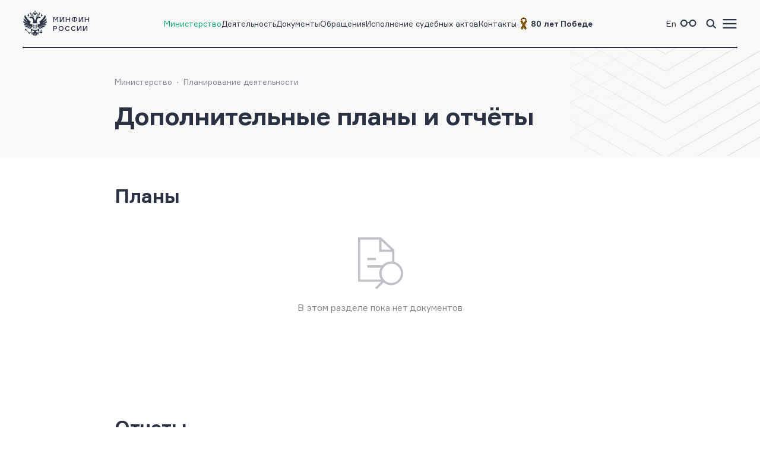

--- FILE ---
content_type: text/html; charset=utf-8
request_url: https://minfin.gov.ru/ru/ministry/planMF/dopolnitelno/
body_size: 5834
content:
<!DOCTYPE html>
<html lang="ru-Ru" prefix="og://ogp.me/ns#">
<head>
    <title>Минфин России :: Дополнительные планы и отчёты</title>
    <meta name="engine" content="OSMF.siteInstance 1.0.1.304, master, il-ofsite-web02">
    <meta charset="UTF-8" />
    <meta name="viewport" content="width=device-width, initial-scale=1">

    <link rel="shortcut icon" href="/common/core/fav/favicon.ico">
    <link rel="apple-touch-icon" sizes="180x180" href="/common/core/fav/apple-touch-icon.png">
    <link rel="icon" type="image/png" sizes="32x32" href="/common/core/fav/favicon-32x32.png">
    <link rel="icon" type="image/png" sizes="16x16" href="/common/core/fav/favicon-16x16.png">
    <link rel="manifest" href="/common/core/fav/site.webmanifest.json">
    <link rel="mask-icon" href="/common/core/fav/safari-pinned-tab.svg" color="#5bbad5">
    <meta name="msapplication-TileColor" content="#ffc40d">
    <meta name="theme-color" content="#ffffff">
    
    <meta property="og:title" content="Минфин России :: Дополнительные планы и отчёты">
<meta property="og:type" content="website">
<meta property="og:url" content="https://minfin.gov.ru/ru/ministry/planMF/dopolnitelno/">
<meta property="og:site_name" content="minfin.gov.ru">
<meta property="og:description" content=""><meta property="og:image" content="https://minfin.gov.ru/common/core/fav/minfin_og.png">
<meta property="og:image:width" content="800">
<meta property="og:image:height" content="400">


    <link rel="stylesheet" href="/common/core/css/fonts.css">
    <link rel="stylesheet" href="/common/core/css/text.css?bc661eebe516b4a95134adf593a9bf44" />
    <!--[if lt IE 9]>
    <script src="http://html5shiv.googlecode.com/svn/trunk/html5.js"></script>
    <![endif]-->

    <link rel="stylesheet" href="/common/bvi/css/bvi.css?bc661eebe516b4a95134adf593a9bf44" />
    <link rel="stylesheet" href="/common/core/css/with_bvi.css?bc661eebe516b4a95134adf593a9bf44" />
    <link rel="stylesheet" href="/common/core/css/components.css?bc661eebe516b4a95134adf593a9bf44" />
    <link rel="stylesheet" href="/common/core/css/filters.css" />
    <link rel="stylesheet" href="/common/core/css/form.css?bc661eebe516b4a95134adf593a9bf44" />

    <link rel="stylesheet" href="/common/core/css/banner.css?bc661eebe516b4a95134adf593a9bf44" />
    <link rel="stylesheet" href="/common/core/css/news.css?bc661eebe516b4a95134adf593a9bf44" />
    <link rel="stylesheet" href="/common/core/css/documents.css?bc661eebe516b4a95134adf593a9bf44" />
    <link rel="stylesheet" href="/common/core/css/resources.css?bc661eebe516b4a95134adf593a9bf44" />
    <link rel="stylesheet" href="/common/core/css/blocks.css?bc661eebe516b4a95134adf593a9bf44" />
    <link rel="stylesheet" href="/common/core/css/cards.css?bc661eebe516b4a95134adf593a9bf44" />
    <link rel="stylesheet" href="/common/core/css/dropdown.min.css" />

                <link rel="stylesheet" href="/common/core/css/modules/content_text.css?bc661eebe516b4a95134adf593a9bf44" asp-append-version="true" />
                <link rel="stylesheet" href="/common/core/css/modules/alt_menu.css?bc661eebe516b4a95134adf593a9bf44" asp-append-version="true" />
                <link rel="stylesheet" href="/common/core/css/modules/search.css?bc661eebe516b4a95134adf593a9bf44" asp-append-version="true" />
            
            <link rel="stylesheet" href="/common/core/css/pages/ministry.css?bc661eebe516b4a95134adf593a9bf44" />

    <script src="/common/bvi/js/bvi.js?bc661eebe516b4a95134adf593a9bf44"></script>
    <script src="/common/core/js/jquery-1.11.0.min.js"></script>
    <script src="/common/core/js/dropdown.min.js"></script>
    <script src="/common/core/js/components.js?bc661eebe516b4a95134adf593a9bf44&amp;v=hdZdl7D1Eb4oxwpp1vtbWJXbl_ypOtZ9pV_tVpVw6PI"></script>
    <script>window.ModuleRouter = "/moduleRouter";</script>

</head>

<body>
    <div class="main_page_container plan_mf ministry_page">



<div class="main_content_container bc_gray">

    <div class="header_container">

        <header class="page_width">

            <div class="header_part">
<p><a href="/"><span class="logo_icon"></span><span class="logo_text"><span>Минфин</span><span>России</span></span></a></p>

            </div>

            <div class="header_part nav_menu">

<nav>
    <ul class="nav_list t_mn2">
            <li class="nav_item active">
                    <a href="/ru/ministry/" title="Министерство" >Министерство</a>
            </li>
            <li class="nav_item">
                    <a href="/ru/perfomance/" title="Деятельность" >Деятельность</a>
            </li>
            <li class="nav_item">
                    <a href="/ru/document/" title="Документы" >Документы</a>
            </li>
            <li class="nav_item">
                    <a href="/ru/appeal/" title="Обращения" >Обращения</a>
            </li>
            <li class="nav_item">
                    <a href="/ru/judicial/" title="Исполнение судебных актов" >Исполнение судебных актов</a>
            </li>
            <li class="nav_item">
                    <a href="/ru/contacts/" title="Контакты" >Контакты</a>
            </li>
            <li class="nav_item">
                    <a href="https://pobeda.minfin.gov.ru/" title="&#xD;&#xA;80 лет Победе" target=&quot;_blank&quot; rel=&quot;noopener noreferrer&quot;><span style="
    display: flex;
    gap: 3px;
    align-items: center;
"><img src="/common/upload/alt_menu/pic/2025/lenta.png" style="
    width: 24px;
    height: 24px;
">
<b>80 лет Победе</b></span></a>
            </li>
    </ul>
</nav>
            </div>

            <div class="header_part">
                <ul class="menu_link_list">
                        <li>
<p><a href="https://minfin.gov.ru/en/"><span>En</span></a></p>

                        </li>
                        <li>

<a href="#" class="bvi-open" style=""><span class="icon glasses_icon bvi-background-image"></span><span></span></a>
                        </li>
                        <li>

<a title="Поиск по сайту"  id="search_header_expand_btn"><span class="icon search_icon"></span><span></span></a>

<div class="header_block_search hidden">
    <div class="search_expanded_menu bc_dark">
        <div class="header_container">

            <div class="page_width">

                <div class="header_part">
                    <p><a href="/"><span class="logo_icon"></span><span class="logo_text"><span>Минфин</span><span>России</span></span></a></p>
                </div>
                <div class="header_part">
                    <button class="close_button"></button>
                </div>
            </div>
        </div>
        <form id="header_search_form" action="/ru/search" method="POST" class="filter_block_list search_form page_content_width">
            <div class="filter_block text_filter_wrapper search_filter_wrapper">
                <div class="input_placeholder">
                    <button type="submit"></button>
                    <input placeholder="Поиск по сайту"
                           data-autocomplete="/moduleRouter/?page_id=10055&area_id=26"
                           id="search_txt_26" name="q_26" value="">
                    <span class="loading_icon"></span>
                    <a href="#" class="clear_btn"></a>
                </div>
            </div>
        </form>
        <div class="header_search_results bc_white scrollable hidden">

        </div>
    </div>
</div>                        </li>
                        <li><a href="#"><span class="icon menu_icon"></span><span></span></a></li>
                </ul>
            </div>

        </header>
            <div class="header_popup">
                <div class="nav_expanded_menu bc_dark">

<ul class="nav_list">
        <li class="nav_item">
            <a href="https://pobeda.minfin.gov.ru/" target=&quot;_blank&quot; rel=&quot;noopener noreferrer&quot; class="t_mn2">
                <span style="
    display: flex;
    gap: 3px;
    align-items: center;
"><img src="/common/upload/alt_menu/pic/2025/lenta.png" style="
    width: 24px;
    height: 24px;
">
<b>80 лет Победе</b></span>
            </a>
        </li>
        <li class="nav_item">
            <a href="/ru/ministry/"  class="t_mn2">
                Министерство
            </a>
        </li>
        <li class="nav_item">
            <a href="/ru/perfomance/"  class="t_mn2">
                Деятельность
            </a>
        </li>
        <li class="nav_item">
            <a href="/ru/ministry/structure/"  class="t_mn2">
                Организационная структура
            </a>
        </li>
        <li class="nav_item">
            <a href="/ru/om/"  class="t_mn2">
                Открытое министерство
            </a>
        </li>
        <li class="nav_item">
            <a href="/ru/ministry/publicservice/"  class="t_mn2">
                Государственная служба
            </a>
        </li>
        <li class="nav_item active">
            <a href="/ru/ministry/planMF/"  class="t_mn2">
                Планы и отчёты
            </a>
        </li>
        <li class="nav_item">
            <a href="/ru/om/eservices/"  class="t_mn2">
                Государственные услуги и функции
            </a>
        </li>
        <li class="nav_item">
            <a href="/ru/document/"  class="t_mn2">
                Документы
            </a>
        </li>
        <li class="nav_item">
            <a href="/ru/appeal/"  class="t_mn2">
                Обращения
            </a>
        </li>
        <li class="nav_item">
            <a href="https://job.minfin.gov.ru" target=&quot;_blank&quot; rel=&quot;noopener noreferrer&quot; class="t_mn2">
                Вакансии
            </a>
        </li>
        <li class="nav_item">
            <a href="/ru/opendata/"  class="t_mn2">
                Открытые данные
            </a>
        </li>
        <li class="nav_item">
            <a href="/ru/statistics/"  class="t_mn2">
                Статистика
            </a>
        </li>
        <li class="nav_item">
            <a href="/ru/ismf/"  class="t_mn2">
                Информационные системы
            </a>
        </li>
        <li class="nav_item">
            <a href="/ru/judicial/"  class="t_mn2">
                Исполнение судебных актов
            </a>
        </li>
        <li class="nav_item">
            <a href="/ru/contacts/"  class="t_mn2">
                Контакты
            </a>
        </li>
        <li class="nav_item">
            <a href="/ru/press-center/"  class="t_mn2">
                Пресс-центр
            </a>
        </li>
        <li class="nav_item">
            <a href="/ru/om/anticormk/"  class="t_mn2">
                Противодействие коррупции
            </a>
        </li>
        <li class="nav_item">
            <a href="/ru/fingram/"  class="t_mn2">
                Финансовая грамотность
            </a>
        </li>
        <li class="nav_item">
            <a href="/ru/permission/"  class="t_mn2">
                Выдача разрешений
            </a>
        </li>
        <li class="nav_item">
            <a href="/ru/covid-2019/"  class="t_mn2">
                <b>COVID-19</b>
            </a>
        </li>
        <li class="nav_item">
            <a href="/ru/compliance/"  class="t_mn2">
                Антимонопольный комплаенс
            </a>
        </li>
</ul>
                </div>
            </div>
    </div>
</div>

        
<!-- header block -->
<div class="main_content_container main_header_block bc_gray bg_page_header_plan_mf ministry">
        <div class="block_content_container header_block page_content_width">
        <!-- breadcrumbs -->

<div class="breadcrumbs_block">
    <ul class="breadcrumbs_list">
            <li><a class="t_mn2" href="/ru/ministry/">Министерство</a></li>
            <li><a class="t_mn2" href="/ru/ministry/planMF/">Планирование деятельности</a></li>
    </ul>
</div>
        <!-- breadcrumbs end -->

            <div class="page_title ">
                    <h1 class="block_title plan_mf ministry">Дополнительные планы и отчёты</h1>
            </div>


    </div>
</div>
<!-- end header block -->


        <div class="main_content_container bc_white ">
            <div class="block_content_container page_content_width">
                <div class="block_container">


<div class="document_list_block">
    <div class="document_group element_group_list">
            <h2 class="document_group_name">Планы</h2>
            <div class="document_list element_list all_list" id="ajax-pagination-content-10055-4">
                <div class="not_found_item">
                    <img src="/common/core/img/icons/not_found.svg"/>    
                    <p class="t_mn1 not_found_text">В этом разделе пока нет документов</p>
                </div>    
            </div>



    </div>
    
</div>
<script>
    $(document).ready(function() {
        if (typeof(DocumentList) != "undefined") {
            const documentList = new DocumentList("10055", "4");
        }
    });
</script>                </div>
            </div>
        </div>
        <div class="main_content_container bc_white ">
            <div class="block_content_container page_content_width">
                <div class="block_container">


<div class="document_list_block">
    <div class="document_group element_group_list">
            <h2 class="document_group_name">Отчеты</h2>
            <div class="document_list element_list all_list" id="ajax-pagination-content-10055-57">
                <div class="not_found_item">
                    <img src="/common/core/img/icons/not_found.svg"/>    
                    <p class="t_mn1 not_found_text">В этом разделе пока нет документов</p>
                </div>    
            </div>



    </div>
    
</div>
<script>
    $(document).ready(function() {
        if (typeof(DocumentList) != "undefined") {
            const documentList = new DocumentList("10055", "57");
        }
    });
</script>                </div>
            </div>
        </div>


<!-- footer block -->
<div class="main_content_container bc_gray">

    <div class="footer_block block_content_container page_width">

        <footer>
            <div class="footer_part">

<div class="footer_section t_sn1">
<div class="logo_container"><span class="logo_icon"></span>
<p class="t_mb5">Министерство финансов Российской Федерации</p>
</div>
</div>

<div class="footer_section t_sn1"><a class="t_mb6 tel_link" href="tel:+74959135555">+7 (495) 913-55-55</a>

<address>109097, Москва, ул. Ильинка, д.9</address>
</div>


 <div class="footer_section soc_web_container t_sn1">
<p class="section_title">Министерство в соцсетях</p>

<ul class="soc_web">

  <li><a target="_blank" href="https://max.ru/minfin" class="max_icon"></a></li>
    <li><a target="_blank" href="https://vk.com/ruminfin" class="vkontakte_icon"></a></li>
  <li><a target="_blank" href="https://ok.ru/ruminfin" class="ok_icon"></a></li>
  <li><a target="_blank" href="https://t.me/minfin" class="telegram_icon"></a></li>
  <li><a target="_blank" href="https://rutube.ru/channel/24730797/" class="rutube_icon"></a></li>

</ul>
</div>

            </div>
            <div class="footer_part">

        <div class="footer_section t_sn1">
            <p class="section_title">
Материалы официального сайта&#xD;&#xA;&#xD;&#xA;            </p>
                <ul class="link_container">
                        <li>
                                <a class="t_sn1" href="/ru/perfomance/" >Направления деятельности</a>
                        </li>
                        <li>
                                <a class="t_sn1" href="/ru/om/" >Открытое министерство</a>
                        </li>
                        <li>
                                <a class="t_sn1" href="/ru/om/focal_advisory/os/" >Общественный совет Минфина России</a>
                        </li>
                        <li>
                                <a class="t_sn1" href="/ru/ministry/historylib/" >Исторические документы</a>
                        </li>
                        <li>
                                <a class="t_sn1" href="/ru/ministry/publicservice/" >Государственная служба</a>
                        </li>
                        <li>
                                <a class="t_sn1" href="/ru/om/anticormk/" >Противодействие коррупции</a>
                        </li>
                        <li>
                                <a class="t_sn1" href="/ru/om/eservices/" >Государственные услуги и функции</a>
                        </li>
                        <li>
                                <a class="t_sn1" href="/ru/ismf/" >Информационные системы</a>
                        </li>
                        <li>
                                <a class="t_sn1" href="/ru/opendata/" >Открытые данные</a>
                        </li>
                        <li>
                                <a class="t_sn1" href="/ru/statistics/" >Статистика</a>
                        </li>
                </ul>
        </div>
            </div>
            <div class="footer_part">

        <div class="footer_section t_sn1">
            <p class="section_title">
Федеральные службы            </p>
                <ul class="link_container">
                        <li>
                                <a class="t_sn1" href="https://www.nalog.gov.ru/" target=&quot;_blank&quot; rel=&quot;noopener noreferrer&quot;>Федеральная налоговая служба</a>
                        </li>
                        <li>
                                <a class="t_sn1" href="https://roskazna.gov.ru/" target=&quot;_blank&quot; rel=&quot;noopener noreferrer&quot;>Федеральное казначейство</a>
                        </li>
                        <li>
                                <a class="t_sn1" href="https://customs.gov.ru/" target=&quot;_blank&quot; rel=&quot;noopener noreferrer&quot;>Федеральная таможенная служба</a>
                        </li>
                        <li>
                                <a class="t_sn1" href="https://fsrar.gov.ru/" target=&quot;_blank&quot; rel=&quot;noopener noreferrer&quot;>Федеральная служба по контролю за алкогольным и табачным рынками</a>
                        </li>
                        <li>
                                <a class="t_sn1" href="https://probpalata.ru/" target=&quot;_blank&quot; rel=&quot;noopener noreferrer&quot;>Федеральная пробирная палата</a>
                        </li>
                </ul>
        </div>
        <div class="footer_section t_sn1">
            <p class="section_title">
Федеральные агентства            </p>
                <ul class="link_container">
                        <li>
                                <a class="t_sn1" href="https://www.rosim.ru/" target=&quot;_blank&quot; rel=&quot;noopener noreferrer&quot;>Федеральное агентство по управлению государственным имуществом</a>
                        </li>
                        <li>
                                <a class="t_sn1" href="/ru/ministry/subordinate_organizations/" >Подведомственные организации </a>
                        </li>
                </ul>
        </div>
            </div>
            <div class="footer_part">

        <div class="footer_section t_sn1">
            <p class="section_title">
СМИ, учрежденные Минфином            </p>
                <ul class="link_container">
                        <li>
                                <a class="t_sn1" href="http://www.finance-journal.ru/" target=&quot;_blank&quot; rel=&quot;noopener noreferrer&quot;>Журнал «Финансы»</a>
                        </li>
                        <li>
                                <a class="t_sn1" href="http://www.buhgalt.ru/" target=&quot;_blank&quot; rel=&quot;noopener noreferrer&quot;>Журнал «Бухгалтерский учет»</a>
                        </li>
                </ul>
        </div>
        <div class="footer_section t_sn1">
            <p class="section_title">
Дополнительно            </p>
                <ul class="link_container">
                        <li>
                                <a class="t_sn1" href="/ru/about/" >О сайте</a>
                        </li>
                        <li>
                                <a class="t_sn1" href="/ru/sitemap/" >Карта сайта</a>
                        </li>
                        <li>
                                <a class="t_sn1" href="/ru/feedback/" >Обратная связь</a>
                        </li>
                        <li>
                                <a class="t_sn1" href="/ru/votes/" >Опросы и анкетирование</a>
                        </li>
                        <li>
                                <a class="t_sn1" href="/ru/ministry/info/warning/" >Осторожно, мошенники</a>
                        </li>
                        <li>
                                <a class="t_sn1" href="/rss_news?mod=news&amp;lim=50" >RSS-лента новостей</a>
                        </li>
                        <li>
                                <a class="t_sn1" href="/rss_news?mod=lib&amp;lim=50" >RSS-лента документов</a>
                        </li>
                </ul>
        </div>
            </div>
        </footer>

    </div>

    <div class="copyright page_width">
<p class="content_text">Все материалы сайта доступны по лицензии: Creative Commons &laquo;Attribution&raquo; 4.0 Всемирная <small>(за исключением <a href="https://minfin.gov.ru/ru/fingram/klass">произведений, входящих в состав учебно-методических комплектов, направленных на повышение финансовой грамотности учащихся 2&ndash;3, 4 и 10&ndash;11 классов</a>)</small></p>

<div class="globalbanner" data-globalbanner="1" data-globalbanner-timeout="15">
  <div class="title">Ваше мнение &mdash; наш компас!</div>
  <div class="desc"> Просим Вас пройти анонимный опрос на Госуслугах о работе сайта Минфина России. Это займёт не более 10 минут, а нам поможет сделать сайт более удобным и полезным</div>
  <div class="btns">
    <button class="apply" data-globalbanner-trigger="https://pos.gosuslugi.ru/lkp/polls/566490/" onclick="ym(33989270,'reachGoal','popup-vote-2025-12-positive')" type="button">Пройти опрос</button>
    <button class="refuse" data-globalbanner-trigger="close" onclick="ym(33989270,'reachGoal','popup-vote-2025-12-negative-close')" type="button">Больше не спрашивать</button>
  </div>
  <button class="close" data-globalbanner-trigger="delay" onclick="ym(33989270,'reachGoal','popup-vote-2025-12-negativeX')" type="button"></button>
</div>


    </div>
</div>

    </div>

    <div>
        <a href="#" class="scroll_top_btn hidden"></a>
    </div>
    
    <script src="/common/core/js/search.js?v=m6dPjUNnus1-XXr9RaZrMD17aZaeYoX_D9PEZgprz4E"></script>
                    <script src="/common/core/js/modules/library.js?bc661eebe516b4a95134adf593a9bf44"></script>
                    <script src="/common/core/js/modules/content_text.js?bc661eebe516b4a95134adf593a9bf44"></script>
                    <script src="/common/core/js/modules/alt_menu.js?bc661eebe516b4a95134adf593a9bf44"></script>
    <!-- Yandex.Metrika counter -->
    <script type="text/javascript">
        (function (m, e, t, r, i, k, a) {
            m[i] = m[i] || function () { (m[i].a = m[i].a || []).push(arguments) };
            m[i].l = 1 * new Date();
            for (var j = 0; j < document.scripts.length; j++) { if (document.scripts[j].src === r) { return; } }
            k = e.createElement(t), a = e.getElementsByTagName(t)[0], k.async = 1, k.src = r, a.parentNode.insertBefore(k, a)
        })
            (window, document, "script", "https://mc.yandex.ru/metrika/tag.js", "ym");

        ym(33989270, "init", {
            clickmap: true,
            trackLinks: true,
            accurateTrackBounce: true,
            webvisor: true,
            ecommerce: "dataLayer"
        });
    </script>
    <noscript><div><img src="https://mc.yandex.ru/watch/33989270" style="position:absolute; left:-9999px;" alt="" /></div></noscript>
    <!-- /Yandex.Metrika counter -->
    
    <script src="/common/core/js/special.js"></script>
</body>
</html>

--- FILE ---
content_type: text/css
request_url: https://minfin.gov.ru/common/core/css/with_bvi.css?bc661eebe516b4a95134adf593a9bf44
body_size: 3188
content:
/*white black blue brown green*/
body:not(.bvi-active) .bvi-show{
	display: none !important;
}
body .bvi-body[data-bvi-theme=white]:not(.bvi-no-styles)
.document_card.landing .file_info .download_btn,
body .bvi-body[data-bvi-theme=brown]:not(.bvi-no-styles)
.document_card.landing .file_info .download_btn,
body .bvi-body[data-bvi-theme=blue]:not(.bvi-no-styles)
.document_card.landing .file_info .download_btn {
	border-color: black;
	background-image: url(../img/icons/download.svg#dark);
}
body .bvi-body[data-bvi-theme=white]:not(.bvi-no-styles)
.header_container.expanded.bc_dark .header_part .menu_icon,
body .bvi-body[data-bvi-theme=brown]:not(.bvi-no-styles)
.header_container.expanded.bc_dark .header_part .menu_icon {
	background-image: url("/common/core/img/icons/menu_close.svg#dark");
	background-size: 16px;
}
body .bvi-body[data-bvi-theme=white]:not(.bvi-no-styles)
.header_container.bc_dark .header_part .logo_icon,
body .bvi-body[data-bvi-theme=brown]:not(.bvi-no-styles)
.header_container.bc_dark .header_part .logo_icon {
	background-image: url("/common/core/img/icons/logo.svg#dark");
}

body .bvi-body[data-bvi-theme=green]:not(.bvi-no-styles)
.header_container .header_part .logo_icon {
	background-image: url("/common/core/img/icons/logo.svg#green");
}
body .bvi-body[data-bvi-theme=green]:not(.bvi-no-styles)
.ok_icon {
	background-image: url(/common/core/img/icons/ok_web.svg#green);
}
body .bvi-body[data-bvi-theme=green]:not(.bvi-no-styles)
.vkontakte_icon {
	background-image: url(/common/core/img/icons/vkontakte.svg#green) ;
}
body .bvi-body[data-bvi-theme=green]:not(.bvi-no-styles)
.telegram_icon {
	background-image: url(/common/core/img/icons/telegram.svg#green);
}
body .bvi-body[data-bvi-theme=green]:not(.bvi-no-styles)
.rutube_icon {
	background-image: url(/common/core/img/icons/rutube.svg#green); 
}
body .bvi-body[data-bvi-theme=green]:not(.bvi-no-styles)
.search_icon {
	background-image: url(/common/core/img/icons/search_menu.svg#green);
}
body .bvi-body[data-bvi-theme=green]:not(.bvi-no-styles)
.menu_icon {
	background-image: url(/common/core/img/icons/menu.svg#green);
}
body .bvi-body[data-bvi-theme=green]:not(.bvi-no-styles)
.header_container.expanded.bc_dark .header_part .menu_icon {
	background-image: url("/common/core/img/icons/menu_close.svg#green");
	background-size: 16px;
}
body .bvi-body[data-bvi-theme=green]:not(.bvi-no-styles)
.print_icon {
	background-image: url(/common/core/img/icons/print.svg#green);
}
body .bvi-body[data-bvi-theme=green]:not(.bvi-no-styles)
.mail_icon {
	background-image: url(/common/core/img/icons/mail.svg#green);
}

body .bvi-body[data-bvi-theme=green]:not(.bvi-no-styles)
.question_item::before,
body .bvi-body[data-bvi-theme=green]:not(.bvi-no-styles)
.select_filter_wrapper .input_placeholder .btn_expand {
	background-image: url(/common/core/img/icons/plus-expand.svg#green);
}
body .bvi-body[data-bvi-theme=green]:not(.bvi-no-styles)
.question_item.expanded::before,
body .bvi-body[data-bvi-theme=green]:not(.bvi-no-styles)
.select_filter_wrapper.expanded .input_placeholder .btn_expand {
	background-image: url(/common/core/img/icons/plus-expand.svg#green_expanded);
}
body .bvi-body[data-bvi-theme=green]:not(.bvi-no-styles)
.button_more:hover::after,
body .bvi-body[data-bvi-theme=green]:not(.bvi-no-styles)
.button_more::after {
	background-image: url("/common/core/img/icons/arrow_expand.svg#down_green");
}
body .bvi-body[data-bvi-theme=green]:not(.bvi-no-styles)
.date_filter_wrapper .input_placeholder .btn_expand {
	background-image: url(/common/core/img/icons/calendar.svg#green);
}
body .bvi-body[data-bvi-theme=green]:not(.bvi-no-styles)
.calendar_wrapper .calendar_header .calendar_navigation .btn_left,
body .bvi-body[data-bvi-theme=green]:not(.bvi-no-styles)
.nav_btn_left {
	background-image: url(/common/core/img/icons/arrow_nav.svg#left_green);
}
body .bvi-body[data-bvi-theme=green]:not(.bvi-no-styles)
.nav_btn_right,
body .bvi-body[data-bvi-theme=green]:not(.bvi-no-styles)
.calendar_wrapper .calendar_header .calendar_navigation .btn_right {
	background-image: url(/common/core/img/icons/arrow_nav.svg#right_green);
}
body .bvi-body[data-bvi-theme=green]:not(.bvi-no-styles)
.underlined_list .menu_item .l_arrow[href^="http"]:not([href*="minfin"])::after {
	background-image: url(/common/core/img/icons/arrow_link_right_up.svg#green);
}

body .bvi-body[data-bvi-theme=green]:not(.bvi-no-styles)
.list_view_switcher > .list_view.plates {
	background-image: url(/common/core/img/icons/list_mode_view.svg#green_plate);
}
body .bvi-body[data-bvi-theme=green]:not(.bvi-no-styles)
.list_view_switcher > .list_view.lines {
	background-image: url(/common/core/img/icons/list_mode_view.svg#green_list);
}

body .bvi-body[data-bvi-theme=green]:not(.bvi-no-styles)
.document_card .file_info .download_btn {
	
	background-image: url(../img/icons/download.svg#green);
}
/*black*/
body .bvi-body[data-bvi-theme=black]:not(.bvi-no-styles)
.header_container .header_part .logo_icon {
	background-image: url("/common/core/img/icons/logo.svg#white");
}

body .bvi-body[data-bvi-theme=black]:not(.bvi-no-styles)
.ok_icon {
	background-image: url(/common/core/img/icons/ok_web.svg#white);
}
body .bvi-body[data-bvi-theme=black]:not(.bvi-no-styles)
.ok_icon:hover,
body .bvi-body[data-bvi-theme=black]:not(.bvi-no-styles)
.ok_icon:active {
	background-image: url(/common/core/img/icons/ok_web.svg#dark);
}

body .bvi-body[data-bvi-theme=black]:not(.bvi-no-styles)
.vkontakte_icon {
	background-image: url(/common/core/img/icons/vkontakte.svg#white);
}
body .bvi-body[data-bvi-theme=black]:not(.bvi-no-styles)
.vkontakte_icon:hover,
body .bvi-body[data-bvi-theme=black]:not(.bvi-no-styles)
.vkontakte_icon:active {
	background-image: url(/common/core/img/icons/vkontakte.svg#dark);
}

body .bvi-body[data-bvi-theme=black]:not(.bvi-no-styles)
.telegram_icon {
	background-image: url(/common/core/img/icons/telegram.svg#white);
}
body .bvi-body[data-bvi-theme=black]:not(.bvi-no-styles)
.telegram_icon:hover,
body .bvi-body[data-bvi-theme=black]:not(.bvi-no-styles)
.telegram_icon:active {
	background-image: url(/common/core/img/icons/telegram.svg#dark);
}

body .bvi-body[data-bvi-theme=black]:not(.bvi-no-styles)
.rutube_icon {
	background-image: url(/common/core/img/icons/rutube.svg#white);
}

body .bvi-body[data-bvi-theme=black]:not(.bvi-no-styles)
.search_icon {
	background-image: url(/common/core/img/icons/search_menu.svg#white);
}

body .bvi-body[data-bvi-theme=black]:not(.bvi-no-styles)
.menu_icon {
	background-image: url(/common/core/img/icons/menu.svg#white);
}
body .bvi-body[data-bvi-theme=black]:not(.bvi-no-styles)
.print_icon {
	background-image: url(/common/core/img/icons/print.svg#white);
}

body .bvi-body[data-bvi-theme=black]:not(.bvi-no-styles)
.print_icon:hover,
body .bvi-body[data-bvi-theme=black]:not(.bvi-no-styles)
.print_icon:active {
	background-image: url(/common/core/img/icons/print.svg#dark);
}

body .bvi-body[data-bvi-theme=black]:not(.bvi-no-styles)
.mail_icon {
	background-image: url(/common/core/img/icons/mail.svg#white);
}
body .bvi-body[data-bvi-theme=black]:not(.bvi-no-styles)
.mail_icon:hover,
body .bvi-body[data-bvi-theme=black]:not(.bvi-no-styles)
.mail_icon:active{
	background-image: url(/common/core/img/icons/mail.svg#dark);
}


body .bvi-body:not(.bvi-no-styles)
.tab_link.active:before {
	content: "\2714";
}
body .bvi-body .block_columns.main_news_block.float_blocks
.block_container > .section_link{
	position: static;
}
body .bvi-body .block_columns.main_news_block.float_blocks
.one_line_links {
	height: auto;
}
body.bvi-active .bvi-body .tab_link.attention:before {
	display: none;
}
body.bvi-active .bvi-body .tab_link.important:not(.active):before {
	display: none;
}
body.bvi-active .bvi-body .tab_link.important:before {
	background-image: none;
}
body.bvi-active .bvi-body .document_card.important .document_type::before {
	display: none;
}
body.bvi-active .bvi-body .tab_link.attention {
	padding-left: 8px;
}
body.bvi-active .bvi-body .main_page_container .main_news_block .news_list_fci{
	overflow: hidden;
}
/*banners*/
body.bvi-active .bvi-body .number_banner.landing .number_data .number_value {
	font-size: 40px !important;
	line-height: 50px !important;
	letter-spacing: -1px !important;
}
body.bvi-active .bvi-body .number_banner.landing .number_data .number_rait {
	font-weight: normal;
	font-size: 16px !important;
	line-height: 22px !important;
}
body.bvi-active .bvi-body .number_banner.landing .number_data .number_unit {
	font-weight: normal;
	font-size: 14px !important;
	line-height: 22px !important;
}
body .bvi-body[data-bvi-theme= white]:not(.bvi-no-styles) .gist_banner .gist_item_line {
	background-color: #000000 !important;
}
body .bvi-body[data-bvi-theme= black]:not(.bvi-no-styles) .gist_banner .gist_item_line {
	background-color: #FFFFFF !important;
}
body .bvi-body[data-bvi-theme=blue]:not(.bvi-no-styles) .gist_banner .gist_item_line {
	background-color: #063462 !important;
}
body .bvi-body[data-bvi-theme=brown]:not(.bvi-no-styles) .gist_banner .gist_item_line {
	background-color: #4D4B43 !important;
}
body .bvi-body[data-bvi-theme=green]:not(.bvi-no-styles) .gist_banner .gist_item_line {
	background-color: #A9E44D !important;
}

/*body .bvi-body[data-bvi-theme=white]:not(.bvi-no-styles)
.text_wrapper_container .ps__rail-x {
	background-color: #FFFFFF !important;
}
body .bvi-body[data-bvi-theme=white]:not(.bvi-no-styles) .text_wrapper .ps__thumb-x {
	background-color: #000 !important;
	opacity: 0.5;
}
body .bvi-body[data-bvi-theme=black]:not(.bvi-no-styles)
.text_wrapper_container .ps__rail-x {
	background-color: #FFFFFF !important;
}

body .bvi-body[data-bvi-theme=black]:not(.bvi-no-styles) .text_wrapper .ps__thumb-x {
	background-color: #000 !important;
	opacity: 0.5;
}
body .bvi-body[data-bvi-theme=blue]:not(.bvi-no-styles)
.text_wrapper_container .ps__rail-x {
	background-color: #063462 !important;
}

body .bvi-body[data-bvi-theme=blue]:not(.bvi-no-styles) .text_wrapper .ps__thumb-x {
	background-color: #9DD1FF !important;
	opacity: 0.5;
}
body .bvi-body[data-bvi-theme=brown]:not(.bvi-no-styles)
.text_wrapper_container .ps__rail-x {
	background-color: #4D4B43 !important;
}

body .bvi-body[data-bvi-theme=brown]:not(.bvi-no-styles) .text_wrapper .ps__thumb-x {
	background-color: #F7F3D6 !important;
	opacity: 0.5;
}
body .bvi-body[data-bvi-theme=green]:not(.bvi-no-styles)
.text_wrapper_container .ps__rail-x {
	background-color: #A9E44D !important;
}

body .bvi-body[data-bvi-theme=green]:not(.bvi-no-styles) .text_wrapper .ps__thumb-x {
	background-color: #3B2716 !important;
	opacity: 0.5;
}*/
body .bvi-body:not(.bvi-no-styles) .text_wrapper_container.right_scroll_edge:after,
body .bvi-body:not(.bvi-no-styles) .text_wrapper_container.left_scroll_edge:before {
	display: none;
}
body .bvi-body:not(.bvi-no-styles) .text_wrapper_container .ps__rail-x{
	display: none;
}
body .bvi-body:not(.bvi-no-styles) .text_wrapper_container .text_wrapper.ps {
	overflow: auto !important;
}
body .bvi-body:not(.bvi-no-styles) .banner_content .t_bb2 {
	font-size: 36px !important;
}
body .bvi-body:not(.bvi-no-styles) .project_block .t_bb1 {
	font-size: 40px !important;
}

body .bvi-body[data-bvi-theme=white]:not(.bvi-no-styles)
.audit_portal_block .audit_portal_ru_logo img {
	background-color: black !important;
}
body .bvi-body[data-bvi-theme=brown]:not(.bvi-no-styles)
.audit_portal_block .audit_portal_ru_logo img {
	background-color: #4D4B43 !important;
}
body .bvi-body[data-bvi-theme=blue]:not(.bvi-no-styles)
.audit_portal_block .audit_portal_ru_logo img {
	background-color: #063462 !important;
}
body .bvi-body:not(.bvi-no-styles) .news_list .news_card_min .news_title{
	height: auto !important;
}


body .bvi-body[data-bvi-images=grayscale]:not(.bvi-no-styles)[data-bvi-theme]:not(.bvi-no-styles) .bvi-background-image.main_content_container:not(.bvi-no-styles) {
	background-image: unset !important;
	filter: unset !important;
}
body .bvi-body[data-bvi-images=grayscale]:not(.bvi-no-styles)[data-bvi-theme=blue]:not(.bvi-no-styles) .bvi-background-image:not(.main_content_container):not(.bvi-no-styles),
body .bvi-body[data-bvi-images=grayscale]:not(.bvi-no-styles)[data-bvi-theme=black]:not(.bvi-no-styles) .bvi-background-image:not(.main_content_container):not(.bvi-no-styles),
body .bvi-body[data-bvi-images=grayscale]:not(.bvi-no-styles)[data-bvi-theme=green]:not(.bvi-no-styles) .bvi-background-image:not(.main_content_container):not(.bvi-no-styles) {
	filter: grayscale(0);
}
/*form*/
body .bvi-body:not(.bvi-no-styles) .button_1[disabled] {
	display:none;
}

body .bvi-body[data-bvi-theme]:not(.bvi-no-styles)
.reception_block .error .select2-container--default .selection {
	border-color: #CA2318 !important;
}
body .bvi-body[data-bvi-theme]:not(.bvi-no-styles)
.reception_block .select2-container--default .select2-results__option--selectable {
	opacity: 1;
}
/*body .bvi-body[data-bvi-theme]:not(.bvi-no-styles)
.reception_block .select2-container--default .select2-results__option--selected:before {
	content: "\2714 ";
}*/
body .bvi-body[data-bvi-theme]:not(.bvi-no-styles)
.reception_block .select2-container--default .select2-results__option--selected {
	font-style: italic;
}

body .bvi-body[data-bvi-theme]:not(.bvi-no-styles)
.select_field_wrapper.error  {
	border-color: #CA2318 !important;
}

body .bvi-body[data-bvi-theme]:not(.bvi-no-styles)
.text_field_wrapper.error input[name],
body .bvi-body[data-bvi-theme]:not(.bvi-no-styles)
.text_field_wrapper.error textarea[name],
body .bvi-body[data-bvi-theme]:not(.bvi-no-styles)
.captcha_field_wrapper.error input[name],
body .bvi-body[data-bvi-theme]:not(.bvi-no-styles)
.text_filter_wrapper.error{
	color: #CA2318 !important;
	border-color: #CA2318 !important;
}
body .bvi-body[data-bvi-theme]:not(.bvi-no-styles)
.text_field_wrapper input[name]:hover,
body .bvi-body[data-bvi-theme]:not(.bvi-no-styles)
.captcha_field_wrapper input[name]:hover,
body .bvi-body[data-bvi-theme]:not(.bvi-no-styles)
.text_field_wrapper textarea[name]:hover {
	border-bottom-style: dashed;
}

body .bvi-body[data-bvi-theme]:not(.bvi-no-styles)
.agree_field_checkbox.error input[type="checkbox"] + label::before {
	border: 2px solid #CA2318 !important;
}
body .bvi-body[data-bvi-theme=green]:not(.bvi-no-styles)
.select2-container.select2-container--default .selection .select2-selection .select2-selection__arrow{
background-image: url(/common/core/img/icons/plus-expand.svg#green);
}

body .bvi-body[data-bvi-theme=green]:not(.bvi-no-styles)
.select2-container.select2-container--default.select2-container--open .selection .select2-selection .select2-selection__arrow {
	background-image: url(/common/core/img/icons/plus-expand.svg#green_expanded);
}

body .bvi-body[data-bvi-theme=green]:not(.bvi-no-styles)
input[type="checkbox"] + label::before {
	border-color: #A9E44D !important;
}

body .bvi-body[data-bvi-theme]:not(.bvi-no-styles) .modal_wrapper {
	background: rgba(42, 49, 67, 0.5) !important ;
	z-index: 999999 !important;
}

body .bvi-body[data-bvi-theme]:not(.bvi-no-styles) .modal_dialog a:not(.bvi-no-styles).modal_close {
	background-color: black !important;
}

/*banners*/
body .bvi-body[data-bvi-theme]:not(.bvi-no-styles)
.number_banner.landing .number_data {
	background-color: transparent !important;
}
body .bvi-body[data-bvi-theme]:not(.bvi-no-styles)
.pie_banner .uibox .indicator_container .label,
body .bvi-body[data-bvi-theme]:not(.bvi-no-styles)
.pie_banner .uibox .indicator_container .desc {
	z-index: 9;
}
body .bvi-body[data-bvi-theme]:not(.bvi-no-styles)
.pie_banner .uibox .indicator_container .label .count {
	font-size: 30px !important;
}

body .bvi-body[data-bvi-theme] *:not(.bvi-no-styles) .pie_banner *:not(.indicator_item_tip_text) {
	background-color: unset !important;
}
body .bvi-body[data-bvi-theme] *:not(.bvi-no-styles) .pie_banner .indicator_item_tip_text,
body .bvi-body[data-bvi-theme] *:not(.bvi-no-styles) .circles_banner .circle_2{
	border: 2px solid;
}

body .bvi-body[data-bvi-theme] *:not(.bvi-no-styles) ul.credentials_list > li:before,
body .bvi-body[data-bvi-theme] *:not(.bvi-no-styles) .credentials_item::before,
body .bvi-body[data-bvi-theme] *:not(.bvi-no-styles) .circles_banner *:not(.circle_2,.circle_1) {
	background-color: unset !important;
	border-color: inherit !important;
}

body .bvi-body[data-bvi-theme] .gallery_block .nav_btn_container {
	background-color: unset !important;
}

body .bvi-body[data-bvi-theme] .text_wrapper ol > li::marker,
body .bvi-body[data-bvi-theme] .tag_list > li:before,
body .bvi-body[data-bvi-theme] .numbered_list > li::before,
body .bvi-body[data-bvi-theme] .tag:before {
	color: inherit !important;
}

body .bvi-body[data-bvi-theme] .scroll_top_btn.bvi-background-image {
	border: 2px solid;
}
body.bvi-active .bvi-body[data-bvi-theme]:not(.bvi-no-styles)
.main_page_container.management.ministry_page .manager_block .img_container,
body.bvi-active .bvi-body[data-bvi-theme]:not(.bvi-no-styles)
.main_page_container.honorboard.ministry_page .manager_block .img_container {
	z-index: 1;
}

body .bvi-body[data-bvi-theme]:not(.bvi-no-styles) .follow_link_container .zags_nalog_ru_logo {
	display: none;
}
body.bvi-active .bvi-body[data-bvi-theme]:not(.bvi-no-styles)
.ministry_page.library .circles_block .circles_item,
body.bvi-active .bvi-body[data-bvi-theme]:not(.bvi-no-styles)
.ministry_page.historylib .circles_block .circles_item,
body.bvi-active .bvi-body[data-bvi-theme]:not(.bvi-no-styles)
.ministry_page.rewards .circles_block .circles_item {
	background: transparent !important;
}

html body .bvi-panel a.bvi-copyright {
	display: inline-block;
	line-height: 1.5;
	font-size: 0.675rem !important;
	color: #212529 !important;
	text-align: center;
	text-decoration: none;
	vertical-align: middle;
	cursor: pointer;
	-webkit-user-select: none;
	-moz-user-select: none;
	user-select: none;
	background-color: #fff !important;
	border: none;
	padding: 0.375rem 0.75rem;
	position: relative;
	font-weight: normal;
	margin-right: 5px;
}

html body .bvi-panel a.bvi-copyright::after {
	position: absolute;
	top: 0;
	right: 0;
	bottom: 0;
	left: 0;
	z-index: 1;
	content: "";
}

body.bvi-active 
.select2-container--open .select2-dropdown {
	z-index: 999999 !important;
}
body.bvi-active .bvi-body[data-bvi-theme]:not(.bvi-no-styles)
.follow_link_container.public_dept_map_container .block_description {
	position: relative;
	z-index: 1 !important;
}
body.bvi-active .bvi-body[data-bvi-theme] *:not(.bvi-no-styles)
button.table_row_description.btn_expand.block_375 {
	color: unset !important;
	background-color: unset !important;
}
body.bvi-active .bvi-body .bvi-link-fixed-top {
	top: 0.2rem !important;
}
@media all and (max-width: 1240px) {
	body.bvi-active .bvi-body .bvi-link-fixed-top {
		right: 32% !important;
		top: 1rem !important;
	}
}

	@media all and (max-width: 750px) {
		body.bvi-active .footer_part .logo_container p {
			font-size: 13px !important;
		}

		body.bvi-active .document_card .document_info .date_list {
			display: none;
		}

		body.bvi-active .document_card .document_footer .date_list {
			display: block;
		}

		body.bvi-active .header_container .nav_expanded_menu {
			padding-bottom: 80px;
		}
		
	}

@media all and (max-width: 440px) {
	body.bvi-active .bvi-body .bvi-link-fixed-top {
		right: 4.5rem !important;
		
	}
}


--- FILE ---
content_type: text/css
request_url: https://minfin.gov.ru/common/core/css/pages/ministry.css?bc661eebe516b4a95134adf593a9bf44
body_size: 24792
content:


.ministry_page.ministry .page_description {
	padding-top: 0;
	padding-bottom: 0;
	gap: calc(var(--margin) + var(--column));
}

.ministry_page.ministry .page_description .content_title {
	padding-bottom: 38px;
	margin-bottom: 38px;
	border-bottom: 2px solid #2a3143;
}
.ministry_page.ministry .page_description .block_container {
	width: var(--column3);
}
.ministry_page.ministry .page_description .block_container:nth-child(2) {
	width: calc(var(--column2) + var(--margin));
}

.ministry_foundation {
	width: var(--column3);
}
.ministry_foundation span {
	margin-right: 0.8rem;
}
.ministry_foundation p {
	margin-top: 7px;
	white-space: nowrap;
}

/* TODO перенести в components.css рядом с underlined_list */
.ministry_page.ministry .page_description .numbered_list {
	--list-width: calc(var(--column2) + var(--margin));
	--list-element-margin: 36px;
	width: var(--list-width);
}

.ministry_page.ministry .page_description .numbered_list>li + li {
	margin-top: var(--list-element-margin);
}

/* TODO: урать шрифты поставить t_sn1 */
.ministry_page.ministry .note {
	font-family: Formular;
	font-style: normal;
	font-weight: normal;
	font-size: 16px;
	line-height: 24px;
	color: #7f838e;
	margin-top: 28px;
}
.ministry_page.ministry .ministry_purposes {
	--list-element-margin: 24px;
	--element-p-b: 20px;
}
.ministry_page.ministry .ministry_purposes ul > li {
	padding-bottom: var(--element-p-b);
	border-bottom: 2px solid #D4D6D9;
}
.ministry_page.ministry .ministry_purposes ul>li + li {
	margin-top: var(--list-element-margin);
}
/*TODO удалить*/
.ministry_page.ministry .bg_rectangles {
/*	background: url("/common/core/img/rectangles.svg") #2A3143 top right no-repeat !important;*/
	background-size: 650px;
	/*background-position-y: 0 !important;*/
	background-position-x: calc(var(--column6) + var(--margin) + 67px) !important;
}

.ministry_page.ministry .bg_rectangles .block_content_container {
	width: var(--page-content);
	padding-top: 121px;
	padding-bottom: 127px;
}
/* TODO переделать в focal_advisory_block и focal_advisory_list */
.ministry_page.ministry .one_column_cards_list_container .content_title {
	display: flex;
	flex-direction: row;
	align-items: baseline;
	justify-content: space-between;
}

@media all and (max-width: 1600px) {
	.ministry_page.ministry .page_description .content_title {
		margin-bottom: 25px;
	}
	.ministry_page.ministry .note {
		font-size: 14px;
		line-height: 22px;
		margin-top: 22px;
	}
	.ministry_page.ministry .ministry_purposes {
		--element-p-b: 26px;
		--list-element-margin: 20px;
	}
	.ministry_page.ministry .bg_rectangles {
		background-size: 652px 554px !important;
		background-position-y: -44px !important;
		background-position-x: calc(var(--column5) + var(--margin) + 10px) !important;
	}
	.ministry_page.ministry .bg_rectangles .block_content_container {
		padding-top: 122px;
		padding-bottom: 120px;
	}
}

@media all and (max-width: 1400px) {
	.ministry_page.ministry .page_description .content_title {
		padding-bottom: 32px;
	}
	.ministry_page.ministry .page_description .numbered_list {
		--list-element-margin: 30px;
	}
	.ministry_page.ministry .note {
		font-size: 13px;
		line-height: 20px;
		margin-top: 16px;
	}
	.ministry_page.ministry .ministry_purposes {
		--element-p-b: 24px;
		--list-element-margin:var(--element-p-b);
	}
	.ministry_page.ministry .bg_rectangles {
		background-size: 542px 519px !important;
		background-position-y: -56px !important;
		background-position-x: calc(var(--column5) + var(--margin) - 11px) !important;
	}
	.ministry_page.ministry .bg_rectangles .block_content_container {
		width: var(--page-width);
		padding-top: 80px;
		padding-left: calc(var(--column) + var(--margin));
		padding-bottom: 102px;
	}
}

@media all and (max-width: 1240px) {
	.bg_page_header_ministry.ministry {
		--bg-page-background-size: 357px;
		--bg-page-background-pos-y: 61px;
		background-position-x: calc( 100vw - ( ( 100vw - var(--page-width) ) / 2 ) - ( var(--bg-page-background-size ) / 2) );
	}
	.ministry_page.ministry .page_description .content_title {
		padding-bottom: 40px;
	}
	.ministry_foundation div {
		font-size: 20px;
		line-height: 28px;
	}
	.ministry_page.ministry .page_description .numbered_list {
		--list-element-margin: 32px;
	}
	.ministry_page.ministry .note {
		font-size: 14px;
		line-height: 22px;
		margin-top: 23px;
	}
	.ministry_page.ministry .ministry_purposes {
		--element-p-b: 26px;
		--list-element-margin:22px;
	}
	.ministry_page.ministry .bg_rectangles {
		background-size: 736px 673px !important;
		background-position-y: -63px !important;
		background-position-x: calc(var(--column3) - var(--margin) - 65px) !important;
	}
	.ministry_page.ministry .bg_rectangles .block_content_container {
		width: var(--page-content); /* TODO: ? */
		padding-top: 121px;
		padding-left: 0;
		padding-bottom: 201px;
	}
}

@media all and (max-width: 1000px) {
	.ministry_page.ministry .page_description {
		flex-direction: row;
		gap: 0;
	}
	.ministry_page.ministry .page_title .content_title .block_title {
		font-size: 40px;
	}
	.ministry_page.ministry .page_description .block_container:first-child {
		width: calc(var(--column3) + var(--margin)*2);
	}
	.ministry_page.ministry .page_description .content_title {
		padding-bottom: 32px;
		margin-bottom: 32px;
		padding-right: var(--margin);
	}
	.ministry_foundation span {
		margin-right: 0.7rem;
	}
	.ministry_foundation p {
		margin-top: 1px;
	}
	.ministry_page.ministry .note {
		font-size: 14px;
		line-height: 22px;
		margin-top: 18px;
	}
	.ministry_page.ministry .ministry_purposes {
		--element-p-b: 23px;
		--list-element-margin: var(--element-p-b);
	}
	.ministry_page.ministry .bg_rectangles {
		background-size: 647px 597px !important;
		background-position-y: -33px !important;
		background-position-x: calc(var(--column2) + var(--margin) - -8px) !important;
	}
	.ministry_page.ministry .bg_rectangles .block_content_container {
		padding-top: 100px;
		padding-bottom: 162px;
	}
}

@media all and (max-width: 750px) {
	.ministry_page.ministry .page_description {
		flex-direction: column;
	}
	.ministry_page.ministry .page_description .block_container {
		width: var(--column4) !important;
	}
	.ministry_page.ministry .page_description .content_title {
		padding-bottom: 24px;
		margin-bottom: 24px;
		padding-right: 10px;
	}
	.ministry_foundation {
		width: var(--column4);
	}
	.ministry_foundation div {
		font-size: 16px;
		line-height: 24px;
	}
	.ministry_foundation span {
		margin-right: 0.7rem;
	}
	.ministry_foundation p {
		margin-top: 2px;
	}
	.ministry_page.ministry .page_description .numbered_list {
		--list-width: var(--column4);
		--list-element-margin: 25px;
		margin-top: 40px;
	}
	.ministry_page.ministry .note {
		margin-top: 15px;
	}
	.ministry_page.ministry .bg_rectangles {
		background-size: 546px 530px !important;
		background-position-y: 26px !important;
		background-position-x: 154px !important;
	}
	.ministry_page.ministry .bg_rectangles .block_content_container {
		padding-top: 64px;
		padding-bottom: 75px;
	}
	.ministry_page.ministry .one_column_cards_list {
		gap: 20px;
		margin-bottom: 24px;
	}
	.ministry_page.ministry .one_column_card {
		justify-content: start;
	}
	.ministry_page.ministry .one_column_card .organ_title p {
		font-size: 16px;
		line-height: 24px;
	}
	.ministry_page.ministry .one_column_card .card_text {
		margin: 5px 0 10px 0;
		font-size: 14px;
		line-height: 22px;
		display: -webkit-box;
		-webkit-box-orient: vertical;
		line-clamp: 8;
		-moz-line-clamp: 8;
		-webkit-line-clamp: 8;
		overflow: hidden;
		text-overflow: ellipsis;
		flex-grow: 0;
	}
	.ministry_page.ministry .one_column_card .section_link {
		position: absolute;
		bottom: 30px;
	}
}

/* - - - STRUCTURE - - - */

.nalog_ru {
	background: url("/common/core/img/organizations_full/nalog.ru.png") no-repeat right;
}
.roskazna_ru {
	background: url("/common/core/img/organizations_full/roskazna.ru.png") no-repeat right;
}
.customs_gov_ru {
	background: url("/common/core/img/organizations_full/customs.gov.ru.png") no-repeat right;
}
.fsrar_gov_ru {
	background: url("/common/core/img/organizations_full/fsrar.gov.ru.png") no-repeat right;
}
.probpalata_ru {
	background: url("/common/core/img/organizations_full/probpalata.ru.png") no-repeat right;
}
.rosim_ru {
	background: url("/common/core/img/organizations_full/rosim.ru.png") no-repeat right;
}
.guvo_minfin_ru {
	background: url("/common/core/img/organizations_full/guvo.minfin.ru.png") no-repeat right;
}
.gokhran_ru {
	background: url("/common/core/img/organizations_full/gokhran.ru.png") no-repeat right;
}
.guaz_ru {
	background: url("/common/core/img/organizations_full/guaz.ru.png") no-repeat right;
}
.nifi_ru {
	background: url("/common/core/img/organizations_full/nifi.ru.png") no-repeat right;
}
.elochki_minfin_ru {
	background: url("/common/core/img/organizations_full/elochki.minfin.ru.png") no-repeat right;
}


/* TODO : i dlya stranicy kontaktov !!! */
.ministry_page.structure .text_filter_wrapper input {
	padding: 11px 11px 11px 28px;
	background-image: url("data:image/svg+xml,%3Csvg width='17' height='17' viewBox='0 0 17 17' fill='none' xmlns='http://www.w3.org/2000/svg'%3E%3Cpath fill-rule='evenodd' clip-rule='evenodd' d='M11.4738 6.73689C11.4738 9.353 9.353 11.4738 6.73689 11.4738C4.12078 11.4738 2 9.353 2 6.73689C2 4.12078 4.12078 2 6.73689 2C9.353 2 11.4738 4.12078 11.4738 6.73689ZM10.9769 11.9724C9.81907 12.9113 8.34367 13.4738 6.73689 13.4738C3.01621 13.4738 0 10.4576 0 6.73689C0 3.01621 3.01621 0 6.73689 0C10.4576 0 13.4738 3.01621 13.4738 6.73689C13.4738 8.12872 13.0517 9.42198 12.3286 10.4956L16.7051 14.8722L15.2909 16.2864L10.9769 11.9724Z' fill='%232A3143'/%3E%3C/svg%3E%0A");
	background-position: left center;
	background-repeat: no-repeat;
	background-size: 17px;
}

.ministry_page.structure .perfomance_menu li:hover {
	background-color: #F8F8F8;
}

	.ministry_page.structure .perfomance_menu li:hover .item_title,
	.ministry_page.structure .perfomance_menu li .link_arrow:hover {
		color: #03A678;
	}

.management_block .manager_list {
	margin-top: var(--margin-top); /* ili (margin-boottom) u (block_title)? */
	display: flex;
	flex-direction: column;
	gap: 36px;
}


.management_block .manager_list.vertical_cards {
	flex-direction: row;
	flex-wrap: wrap;
	gap: 53px;
}

.honorboard_logo {
	width: 323px;
}

	.honorboard_logo img {
		width: 293px;
		margin-right: 20px;
		margin-left: 10px;
	}

.vertical_cards .manager_block {
	display: flex;
	flex-direction: column;
	width: 332px;
	gap: 24px;
}

	.vertical_cards .manager_block .img_container {
		width: 332px;
		height: 394px;
		padding: 0;
		margin: 0;
		overflow: hidden;
		text-align: center;
		flex-shrink: 0;
	}

		.vertical_cards .manager_block .img_container img {
			margin: 0;
			width: 332px;
			object-fit: cover;
		}

		.vertical_cards .manager_block:hover .link_biography {
			display: none !important;
		}

	.vertical_cards .manager_block .manager_block_content .manager_block_title {
		margin-top: 0px;
		margin-bottom: 0px;
	}

.manager_block {
	display: flex;
	gap: 44px;
}

	.manager_block .img_container {
		width: 193px;
		height: 234px;
		padding: 0;
		margin: 0;
		overflow: hidden;
		text-align: center;
		flex-shrink: 0;
	}
		.manager_block .img_container.empty {
			background: url("/common/core/img/man.png") no-repeat center center;
		}

		.manager_block .img_container img {
			margin: 0;
			width: 193px;
			object-fit: cover;
		}

	.selected_department_manager .manager_block_content .manager_block_qualification {
		color: #7F838E;
	}

	.selected_department_manager .manager_block_content .manager_block_department_email {
		color: #03A678;
		text-decoration: underline;
	}

	.manager_block .manager_block_content {
		display: flex;
		flex-direction: column;
	}

		.manager_block .manager_block_content .manager_block_title {
			display: flex;
			flex-direction: column;
			gap: 8px;
			margin-top: 16px;
			margin-bottom: 10px;
		}

			.manager_block .manager_block_content .manager_block_name {
				display: flex;
				align-items: baseline;
				gap: 25px;
			}

				.manager_block .manager_block_content .manager_block_name .manager_block_qualification {
					color: #2A3143;
				}

		.manager_block.first_manager .manager_block_content .manager_block_title {
			margin-top: 23px;
			margin-bottom: 12px;
		}

		.manager_block .manager_block_content .manager_block_department_list {
			display: flex;
			flex-direction: column;
			gap: 4px;
		}

			.manager_block .manager_block_content .manager_block_department_link_more {
				color: #7F838E;
				display: flex;
				align-items: baseline;
			}
			.manager_block .manager_block_content .manager_block_department_link_more::after {
				margin-left: 10px;
				background: url('/common/core/img/icons/arrow_expand.svg#down') no-repeat center;
				/*background-size: 100%;*/
				display: inline-block;
				width: 11px;
				height: 8px;
				content: " ";
				opacity: 0.6;
			}
			.manager_block .manager_block_content .manager_block_department_link_more.close::after {
				background: url('/common/core/img/icons/arrow_expand.svg#up') no-repeat center;
			}

		.manager_block.first_manager .manager_block_content .manager_block_department_list {
			gap: 56px;
		}

		.manager_block .manager_block_content .manager_block_qualification {
			margin-bottom: 8px;
			color: #7F838E;
		}
			.manager_block .manager_block_content .manager_block_qualification .email {
				color: #03A678;
				text-decoration: underline;
			}
			.manager_block .manager_block_content .manager_block_qualification .address {
				color: #2A3143;
			}

			.manager_block .manager_block_content .manager_block_bio_link {
				margin-top: 15px;
			}

	.manager_block .link_biography {
		display: none;
		text-transform: none;
		font-weight: 400;
		font-size: 14px;
		line-height: 22px;
		letter-spacing: 0;
	}
	.manager_block:hover .link_biography {
		display: block;
	}

	.manager_block .manager_block_bio_link .link_biography {
		display: none;
		text-transform: none;
		font-weight: 400;
		font-size: 16px;
		line-height: 24px;
		letter-spacing: 0;
	}
	.manager_block:hover .manager_block_bio_link .link_biography {
		display: block;
	}
	.manager_block .manager_block_bio_link .link_arrow:after {
		width: 1.1em;
		height: 0.8em;
	}

@media (max-width: 1600px) {
	.honorboard_logo {
		width: 292px;
	}

		.honorboard_logo img {
			margin: 0px;
		}

	.vertical_cards .manager_block {
		width: 292px;
		gap: 18px;
	}

		.vertical_cards .manager_block .img_container {
			width: 292px;
			height: 348px;
		}

			.vertical_cards .manager_block .img_container img {
				width: 292px;
			}

	.manager_block.first_manager {
		gap: 43px;
	}

	.manager_block .img_container {
		width: 174px;
		height: 210px;
	}

		.manager_block .img_container img {
			width: 174px;
		}


	.manager_block.first_manager .manager_block_content .manager_block_title {
		margin-top: 18px;
		margin-bottom: 18px;
	}

	.manager_block.first_manager .manager_block_content .manager_block_department_list {
		gap: 40px;
	}
}

@media (max-width: 1400px) {
	.anchor_list {
		row-gap: 12px;
		column-gap: 40px;
	}

	.management_block .manager_list {
		margin-top: 30px; /* или margin-boottom у block_title? */
	}

		.management_block .manager_list.vertical_cards {
			gap: 37px;
		}

	.honorboard_logo {
		width: 274px;
	}

		.honorboard_logo img {
			width: 274px;
		}

	.vertical_cards .manager_block {
		width: 273px;
	}

		.vertical_cards .manager_block .img_container {
			width: 273px;
			height: 324px;
		}

			.vertical_cards .manager_block .img_container img {
				width: 273px;
			}

	.manager_block,
	.manager_block.first_manager {
		gap: var(--margin-top);
	}

		.manager_block .img_container {
			width: 155px;
			height: 188px;
		}

			.manager_block .img_container img {
				width: 155px;
			}

	.manager_block .manager_block_content .manager_block_title {
		margin-bottom: 14px;
		gap: 6px;
	}

	.manager_block.first_manager .manager_block_content .manager_block_title {
		margin-top: 16px;
		margin-bottom: 12px;
	}

	.manager_block.first_manager .manager_block_content .manager_block_department_list {
		gap: 35px;
	}
}

@media (max-width: 1240px) {
	.header_block .page_title {
		margin-bottom: var(--margin-top);
	}

	.manager_block {
		gap: 52px;
	}
	.manager_block.first_manager {
		gap: 40px;
	}

		.manager_block .img_container {
			width: 166px;
			height: 200px;
		}

			.manager_block .img_container img {
				width: 166px;
			}

	.manager_block.first_manager .manager_block_content .manager_block_department_list {
		gap: 49px;
	}
}

@media (max-width: 1000px) {
	.anchor_list {
		row-gap: 12px;
		column-gap: 30px;
	}

	.management_block .manager_list.vertical_cards {
		gap: 28px;
	}

	.honorboard_logo {
		width: 214px;
	}

		.honorboard_logo img {
			width: 214px;
		}

	.vertical_cards .manager_block {
		width: 218px;
	}

		.vertical_cards .manager_block .img_container {
			width: 218px;
			height: 259px;
		}

			.vertical_cards .manager_block .img_container img {
				width: 218px;
			}

	.manager_block,
	.manager_block.first_manager {
		gap: 29px;
	}

		.manager_block .img_container {
			width: 123px;
			height: 149px;
		}

			.manager_block .img_container img {
				width: 123px;
			}

	.manager_block .manager_block_content .manager_block_title {
		margin-bottom: 14px;
		gap: 2px;
	}

	.manager_block.first_manager .manager_block_content .manager_block_title {
		margin-top: 6px;
		margin-bottom: 14px;
	}

	.manager_block.first_manager .manager_block_content .manager_block_department_list {
		gap: 24px;
	}

	.manager_block:hover .link_biography {
		display: none;
	}
}

@media (max-width: 750px) {
	.anchor_list {
		column-gap: 20px;
	}

	.vertical_cards .manager_block {
		width: auto;
	}

		.vertical_cards .manager_block .img_container {
			width: 178px;
			height: 216px;
		}

			.vertical_cards .manager_block .img_container img {
				width: 178px;
			}

	.management_block .manager_list {
		margin-top: 22px;
	}

	.manager_block {
		flex-direction: column;
		gap: 18px;
	}
	.manager_block.first_manager {
		gap: 20px;
	}

		.manager_block .img_container {
			width: 178px;
			height: 216px;
		}

			.manager_block .img_container img {
				width: 178px;
			}


	.manager_block .manager_block_content .manager_block_title {
		margin-top: 0px;
		margin-bottom: 0px;
		gap: 2px;
	}
	.manager_block.first_manager .manager_block_content .manager_block_title {
		margin-top: 0;
		margin-bottom: 6px;
	}

	.manager_block .manager_block_content .manager_block_department_list {
		gap: 8px;
	}
	.manager_block.first_manager .manager_block_content .manager_block_department_list {
		gap: 26px;
	}

	.manager_block .manager_block_bio_link .link_biography {
		display: block;
	}
}

/* - - - */

.document_group .document_group_title,
.section_group .section_group_title {
	display: flex;
	flex-direction: column;
	justify-content: space-between;
}

@media (max-width: 1000px) {
	.hidden_768_flex_375 {
		display: none !important;
	}
}
@media (max-width: 750px) {
	.hidden_768_flex_375 {
		display: flex !important;
	}
}

/*.link_more::after {
	background: url("/common/core/img/icons/arrow_expand.svg#down") no-repeat center;
	background-size: auto;
	/*background-size: 100%;
	display: inline-block;
	width: 11px;
	height: 6px;
	content: "";
}*/
.link_more.active::after {
	background-image: url("/common/core/img/icons/arrow_expand.svg#up_green");
}

.document_group .filter_block_list {
	margin-top: 25px;
}

	.document_group .filter_block_list .filter_block_search {
		width: var(--column3);
	}

	.document_group .filter_block_list .text_filter_wrapper input {
		color: #7F838E;
	}

/* -CREDENTIALS BLOCK- */

.credentials_list:last-of-type {
	margin-bottom: var(--margin-top);
}

.credentials_item {
	/*margin-bottom: 14px;*/
	width: calc(var(--column5) - var(--margin)/2);
}

	.credentials_item:last-of-type {
		margin-bottom: 0px;
	}

.target_card .target_content .credentials_list:first-of-type .credentials_item {
	width: auto;
}

@media (max-width: 1600px) {
	.credentials_item {
		margin-bottom: 12px;
	}
}

@media (max-width: 1400px) {
	.credentials_item {
		width: calc(var(--column5) - var(--margin));
		margin-bottom: 12px;
	}
}

@media (max-width: 1200px) {
	.credentials_item {
		width: 100%;
	}

		.credentials_item:last-of-type {
			margin-bottom: 0px;
		}
}

@media (max-width: 1000px) {
	.credentials_item {
		width: calc(var(--column5) + var(--margin));
		margin-left: 17px;
		margin-bottom: 9px;
	}

	/*.button_arrow_2 {
		margin-top: 23px;
	}*/

	.selected_department_manager .manager_block {
		margin-bottom: 10px;
	}
}

@media (max-width: 750px) {
	.credentials_item {
		margin-left: 0px;
	}

	.credentials_list_title {
		margin-bottom: 8px;
	}

	.credentials_item {
		width: calc(var(--column4) - var(--margin));
		margin-bottom: 8px;
	}

	.button_arrow_2 {
		margin-top: 22px;
	}
}

/* -END CREDENTIALS BLOCK- */

/* -RESOURCE BLOCK- */

.document_group .block_description {
	margin-top: 20px;
	margin-bottom: var(--margin-top);
	color: #7F838E;
}

.two_column_card_list_title {
	margin-bottom: var(--margin-top);
}

.resource_list {
	flex-wrap: wrap;
}

.resource_list.ls_plates {
	margin-top: 2px;
	height: auto;
	max-height: none;
}

	.resource_list.ls_plates > .resource_card {
		width: var(--column3);
		height: 260px;
		overflow: hidden;
	}

.resource_list.ls_plates .resource_card {
	background-image: url(/common/core/img/icons/arrow_right_up.svg#transparent);
	background-repeat: no-repeat;
	background-size: 30px;
	background-position: bottom 30px left 30px;
}
.resource_list.ls_plates .resource_card.with_link_detail {
	display: flex;
	flex-grow: 0;
    flex-shrink: 0;
    flex-direction: column;
    align-items: flex-start;
    justify-content: space-between;
}

.resource_list.ls_plates .resource_card:hover {
	background-image: url(/common/core/img/icons/arrow_right_up.svg#gray);
}
.resource_list.ls_plates .resource_card.no_arrow:hover {
	background-image: none;
}


.resource_card .resource_title {
	width: calc(var(--column2) + var(--margin));
	margin-bottom: 12px;
	cursor: pointer;
}
.resource_card.with_link_detail .resource_title {
	width: auto;
}
.resource_card .resource_description {
	margin-bottom: 12px;
}

.resource_list.ls_lines {
	margin-top: var(--margin-top);/*2px*/
	max-height: none;
	gap: 24px;
	display: flex;
	flex-wrap: wrap;
}

	.resource_list.ls_lines .resource_card {
		display: flex;
		align-items: center;
		gap: 32px;
		width: 100%;
	}

		.resource_list.ls_lines .resource_card .resource_title {
			width: 100%;
			margin-bottom: 5px;
		}

		.resource_list.ls_lines .resource_card .resource_description {
			width: 100%;
			color: #7F838E;
			padding: 0;
			border: none;
			font-size: 14px;
			line-height: 22px;
		}

.background_organization {
	display: block;
	position: absolute;
	overflow: hidden;
	height: 180px;
	width: auto;
	left: 75%;
	right: 0;
	top: 40px;
	filter: grayscale(100%);
}

.resource_card:hover, .resource_card:active {
	color: inherit;
	background: #F8F8F8;
	cursor: pointer;
}

	.resource_card:hover .resource_title, .resource_card:active .resource_title {
		color: #03A678;
	}

	.resource_card:hover .resource_description, .resource_card:active .resource_description {
		color: #7F838E;
	}

	.resource_card:hover a.resource_description, .resource_card:active a.resource_description {
		color: #7F838E;
	}

	.resource_card a.resource_description:hover {
		color: #03A678;
	}

	.resource_card:hover .background_organization, .resource_card:active .background_organization {
		filter: grayscale(0%);
	}

@media (max-width: 1600px) {
	.resource_list.ls_plates {
		margin-top: 2px;
	}

		.resource_list.ls_plates > .resource_card {
			width: var(--column3);
			height: 260px;
		}


	.resource_card .resource_title {
		width: var(--column2);
		margin-bottom: 12px;
	}

	.resource_list.ls_lines {
		margin-top: var(--margin-top); /*2px*/
		gap: 24px;
	}

		.resource_list.ls_lines .resource_card {
			gap: 32px;
			width: 100%;
		}

			.resource_list.ls_lines .resource_card .resource_title {
				margin-bottom: 5px;
			}
}

@media (max-width: 1400px) {
	.document_group {
		padding-bottom: 92px;
	}

		.document_group .block_description {
			margin-top: 15px;
		}

	.resource_list.ls_plates {
		margin-top: 2px;
	}

		.resource_list.ls_plates > .resource_card {
			width: var(--column3);
			height: 240px;
		}


	.resource_card .resource_title {
		width: calc(var(--column2) + var(--margin));
		margin-bottom: 12px;
	}

	.resource_list.ls_lines {
		margin-top: var(--margin-top); /*2px*/
		gap: 24px;
	}

		.resource_list.ls_lines .resource_card {
			display: flex;
			align-items: center;
			gap: 32px;
			width: 100%;
		}

			.resource_list.ls_lines .resource_card .resource_title {
				margin-bottom: 5px;
			}

	.background_organization {
		height: 180px;
		top: 30px;
	}
}

@media (max-width: 1200px) {
	.document_group {
		padding-bottom: 84px;
	}

		.document_group .block_description {
			margin-top: 20px;
		}

	.resource_list.ls_plates {
		margin-top: 2px;
	}

		.resource_list.ls_plates > .resource_card {
			width: var(--column3);
			height: 260px;
		}


	.resource_card .resource_title {
		width: var(--column2);
		margin-bottom: 12px;
	}

	.resource_list.ls_lines {
		margin-top: var(--margin-top); /*2px*/
		gap: 24px;
	}

		.resource_list.ls_lines .resource_card {
			display: flex;
			align-items: center;
			gap: 32px;
			width: 100%;
		}

			.resource_list.ls_lines .resource_card .resource_title {
				width: 100%;
				margin-bottom: 5px;
			}


	.background_organization {
		height: 180px;
		top: 40px;
	}
}

@media (max-width: 1000px) {
	.document_group {
		padding-bottom: /*84*/0px;
	}

		.document_group .block_description {
			margin-top: 12px;
		}

	.resource_list.ls_plates {
		margin-top: 2px;
	}

		.resource_list.ls_plates > .resource_card {
			width: var(--column3);
			height: 260px;
		}


	.resource_card .resource_title {
		width: 100%;
		margin-bottom: 7px;
	}

	.resource_list.ls_lines {
		margin-top: var(--margin-top); /*2px*/
		gap: 24px;
	}

		.resource_list.ls_lines .resource_card {
			display: flex;
			align-items: center;
			gap: 32px;
			width: 100%;
		}

			.resource_list.ls_lines .resource_card .resource_title {
				width: 100%;
				margin-bottom: 5px;
			}


	.background_organization {
		height: 143px;
		top: 59px;
	}
}

@media (max-width: 750px) {
	.document_group {
		padding-bottom: /*64*/0px;
	}

		.document_group .block_description {
			margin-top: 10px;
		}

	.resource_list.ls_plates {
		gap: 20px;
	}

	.resource_list.ls_plates {
		margin-top: 0;
	}

		.resource_list.ls_plates .resource_card:nth-child(2n) {
			margin: 0;
		}

		.resource_list.ls_plates > .resource_card {
			width: 100%;
			height: auto;
			padding: 22px 31px 29px 29px;
		}

	.resource_list .resource_card:hover {
		background-image: none !important;
	}


	.resource_card .resource_title {
		margin-top: 18px;
		margin-bottom: 12px;
	}
	.resource_card .card_content .resource_title {
		margin-top: 0;
	}

	.resource_list.ls_lines {
		margin-top: var(--margin-top); /*2px*/
		gap: 24px;
	}

		.resource_list.ls_lines .resource_card {
			display: flex;
			align-items: baseline;
			gap: 18px;
			flex-direction: column;
		}

			.resource_list.ls_lines .resource_card .resource_title {
				width: 100%;
				margin: 0;
			}


	.background_organization {
		position: static;
		height: 56px;
	}
}

/* -END RESOURCE BLOCK- */

/* - - - MANAGEMENT - - - */

.ministry_page.ministers .header_block,
.ministry_page.management .header_block,
.ministry_page.honorboard .header_block {
	padding: 56px 0 40px;
}

.ministry_page.ministers .breadcrumbs_block,
.ministry_page.management .breadcrumbs_block,
.ministry_page.honorboard .breadcrumbs_block {
	margin-bottom: 52px;
}

.ministry_page.ministers .manager_block,
.ministry_page.management .manager_block,
.ministry_page.honorboard .manager_block {
	gap: var(--margin);
}

.ministry_page.honorboard .manager_block {
	gap: 24px;
}

	.ministry_page.ministers .manager_block.first_manager,
	.ministry_page.management .manager_block.first_manager,
	.ministry_page.honorboard .manager_block.first_manager {
		position: relative;
	}

		.ministry_page.ministers .manager_block.first_manager .img_container,
		.ministry_page.management .manager_block.first_manager .img_container,
		.ministry_page.honorboard .manager_block.first_manager .img_container {
			position: absolute;
			width: var(--column2);
			height: 367px;
			top: 0;
			left: 0;
			overflow: hidden;
		}

			.ministry_page.ministers .manager_block.first_manager .img_container img,
			.ministry_page.management .manager_block.first_manager .img_container img,
			.ministry_page.honorboard .manager_block.first_manager .img_container img {
				width: var(--column2);
			}

		.ministry_page.ministers .manager_block.first_manager .manager_block_content,
		.ministry_page.management .manager_block.first_manager .manager_block_content,
		.ministry_page.honorboard .manager_block.first_manager .manager_block_content {
			display: flex;
			flex-direction: column;
			width: var(--column4);
			/*height: 220px;*/
			margin-left: calc(var(--column2) + var(--margin));
		}

			.ministry_page.ministers .manager_block.first_manager .manager_block_content .manager_block_title,
			.ministry_page.management .manager_block.first_manager .manager_block_content .manager_block_title {
				margin-top: 20px;
				margin-bottom: 24px;
			}
			.ministry_page.honorboard .manager_block .manager_block_content .manager_block_title {
				margin-top: 0px;
				margin-bottom: 0px;
			}

			.ministry_page.ministers .manager_block.first_manager .manager_block_content .manager_block_department_list,
			.ministry_page.management .manager_block.first_manager .manager_block_content .manager_block_department_list,
			.ministry_page.honorboard .manager_block.first_manager .manager_block_content .manager_block_department_list {
				margin-top: 22px;
				display: flex;
				flex-direction: column;
				gap: 8px;
			}

			.ministry_page.ministers .manager_block.first_manager .manager_block_content .manager_block_department_email,
			.ministry_page.management .manager_block.first_manager .manager_block_content .manager_block_department_email,
			.ministry_page.honorboard .manager_block.first_manager .manager_block_content .manager_block_department_email {
				color: #03A678;
				text-decoration: underline;
			}
				.ministry_page.ministers .manager_block.first_manager .manager_block_content .manager_block_department_email:hover,
				.ministry_page.management .manager_block.first_manager .manager_block_content .manager_block_department_email:hover,
				.ministry_page.honorboard .manager_block.first_manager .manager_block_content .manager_block_department_email,
				.ministry_page.honorboard .manager_block.first_manager .manager_block_content .manager_block_department_email:hover {
					text-decoration: none;
				}

			.ministry_page.ministers .manager_block.first_manager .manager_block_content .manager_main_list .manager_main,
			.ministry_page.management .manager_block.first_manager .manager_block_content .manager_main_list .manager_main/*,
			.ministry_page.honorboard .manager_block.first_manager .manager_block_content .manager_main_list .manager_main*/ {
				margin-bottom: 40px;
			}

.ministry_page.management .tab_list.anchor_list {
	row-gap: 0;
	column-gap: 0;
}

	.ministry_page.management .tab_list.anchor_list .tab_link.anchor_link_more {
		border-color: transparent;
	}

.ministry_page .manager_info_list {
	--manager-info-list-m-height: 205px;
}
.ministry_page.ministers .manager_info_list,
.ministry_page.management .manager_info_list,
.ministry_page.honorboard .manager_info_list {
	width: var(--column4);
	min-height: var(--manager-info-list-m-height);
	/*height: 220px;*/
	margin-left: calc(var(--column2) + var(--margin));
}

.ministry_page.ministers .manager_info_list #person_biography,
.ministry_page.management .manager_info_list #person_biography,
.ministry_page.honorboard .manager_info_list #person_biography {
	margin-bottom: 60px;
}

	.ministry_page.ministers .manager_info_list #person_biography h4,
	.ministry_page.management .manager_info_list #person_biography h4,
	.ministry_page.honorboard .manager_info_list #person_biography h4 {
		font-family: Formular;
		font-style: normal;
		font-weight: bold;
		font-size: 22px;
		line-height: 28px;
		letter-spacing: 0;
		margin-bottom: 24px;
	}

	.ministry_page.ministers .manager_info_list #person_biography p,
	.ministry_page.management .manager_info_list #person_biography p,
	.ministry_page.honorboard .manager_info_list #person_biography p {
		font-family: Formular;
		font-style: normal;
		font-weight: normal;
		font-size: 16px;
		line-height: 24px;
		margin-bottom: 20px;
	}
		.ministry_page.ministers .manager_info_list #person_biography p.bio,
		.ministry_page.management .manager_info_list #person_biography p.bio,
		.ministry_page.honorboard .manager_info_list #person_biography p.bio {
			display: flex;
			flex-direction: row;
			justify-content: space-between;
		}

	.ministry_page.ministers .manager_info_list #person_biography h4:not(:first-of-type),
	.ministry_page.management .manager_info_list #person_biography h4:not(:first-of-type),
	.ministry_page.honorboard .manager_info_list #person_biography h4:not(:first-of-type) {
		margin-top: 60px;
	}

	.ministry_page.ministers .manager_info_list #person_biography p strong,
	.ministry_page.management .manager_info_list #person_biography p strong,
	.ministry_page.honorboard .manager_info_list #person_biography p strong {
		font-weight: bold;
	}
	.ministry_page.ministers .manager_info_list #person_biography p.bio span,
	.ministry_page.management .manager_info_list #person_biography p.bio span,
	.ministry_page.honorboard .manager_info_list #person_biography p.bio span {
		width: calc(var(--column3) + var(--margin));
	}

.ministry_page.management .manager_info_list #person_powers {
	margin-bottom: 60px;
}

	.ministry_page.management .manager_info_list #person_powers h4 {
		font-family: Formular;
		font-style: normal;
		font-weight: bold;
		font-size: 22px;
		line-height: 28px;
		letter-spacing: 0;
		margin-bottom: 24px;
	}

	.ministry_page.management .manager_info_list #person_powers p {
		font-family: Formular;
		font-style: normal;
		font-weight: normal;
		font-size: 16px;
		line-height: 24px;
		margin-bottom: 14px;
	}

	.ministry_page.management .manager_info_list #person_powers ul {
		list-style: none;
		margin-bottom: 14px;
	}
	/*TODO: просьба посмотреть, где встречается UL(ol) без маркеров в(может не только) министерствах, возможно стоит задуматься о переходе к components.css:96 */
	.ministry_page.management .manager_info_list #person_powers ul>li {
		list-style: none;
		font-family: Formular;
		font-style: normal;
		font-weight: normal;
		font-size: 16px;
		line-height: 24px;
		padding-inline-start: 40px;
		margin-bottom: 14px;
		align-items: baseline;
	}

	.ministry_page.management .manager_info_list #person_powers ul>li::before {
		position: absolute;
		margin-left: -18px;
		content: url("/common/core/img/icons/circle_list_style.svg");
		height: 8px;
		width: 8px;
	}


.ministry_page.management .manager_info_list #person_departments {
	margin-bottom: 60px;
}

.ministry_page.ministers .manager_group_name,
.ministry_page.management .manager_group_name {
	margin-bottom: 24px;
}

.ministry_page.management .info_list {
	display: flex;
	flex-direction: column;
	gap: 20px;
}

.ministry_page.management .info_list .info_item {
	display: flex;
	justify-content: space-between;
}
	.ministry_page.management .info_list .info_item a.redirect_link:hover {
		text-decoration: underline;
	}

.ministry_page.ministers .manager_block_content .manager_main_list {
	display: flex;
	flex-direction: column;
	gap: 25px;
}

.ministry_page.ministers .manager_block_content .other_managers_list {
	display: flex;
	gap: var(--margin);
}

	.ministry_page.ministers .manager_block_content .other_managers_list .other_managers_item {
		display: flex;
		width: var(--column2);
		flex-direction: column;
		gap: 8px;
	}

		.ministry_page.ministers .manager_block_content .other_managers_list .other_managers_item .other_manager_status {
			color: #7F838E;
		}


@media (max-width: 1600px) {
	.ministry_page.ministers .header_block,
	.ministry_page.management .header_block,
	.ministry_page.honorboard .header_block {
		padding: 52px 0 40px;
	}

	.ministry_page.honorboard .manager_block {
		gap: 18px;
	}

	.ministry_page.ministers .manager_block.first_manager .img_container,
	.ministry_page.management .manager_block.first_manager .img_container,
	.ministry_page.honorboard .manager_block.first_manager .img_container {
		height: 324px;
	}

	.ministry_page.ministers .manager_block.first_manager .manager_block_content .manager_block_title,
	.ministry_page.management .manager_block.first_manager .manager_block_content .manager_block_title {
		margin-top: 18px;
		margin-bottom: 18px;
	}

	.ministry_page.ministers .manager_block.first_manager .manager_block_content .manager_main_list .manager_main,
	.ministry_page.management .manager_block.first_manager .manager_block_content .manager_main_list .manager_main,
	.ministry_page.honorboard .manager_block.first_manager .manager_block_content .manager_main_list .manager_main {
		margin-bottom: 26px;
	}

	.ministry_page .manager_info_list {
		--manager-info-list-m-height: 140px;
	}

	.ministry_page.ministers .manager_info_list #person_biography,
	.ministry_page.management .manager_info_list #person_powers,
	.ministry_page.management .manager_info_list #person_departments,
	.ministry_page.management .manager_info_list #person_biography,
	.ministry_page.honorboard .manager_info_list #person_biography {
		margin-bottom: 40px;
	}

		.ministry_page.ministers .manager_info_list #person_biography h4,
		.ministry_page.management .manager_info_list #person_powers h4,
		.ministry_page.management .manager_info_list #person_biography h4,
		.ministry_page.honorboard .manager_info_list #person_biography h4 {
			font-size: 20px;
			line-height: 28px;
		}

		.ministry_page.ministers .manager_info_list #person_biography p,
		.ministry_page.ministers .manager_info_list #person_powers ul li,
		.ministry_page.management .manager_info_list #person_powers p,
		.ministry_page.management .manager_info_list #person_powers ul li,
		.ministry_page.management .manager_info_list #person_biography p,
		.ministry_page.honorboard .manager_info_list #person_biography p {
			font-size: 14px;
			line-height: 22px;
		}

	.ministry_page.ministers .manager_block_content .other_managers_list .other_managers_item {
		width: var(--column2);
		flex-direction: column;
		gap: 8px;
	}
}

@media (max-width: 1400px) {
	.ministry_page.ministers .header_block .breadcrumbs_container,
	.ministry_page.management .header_block .breadcrumbs_container,
	.ministry_page.honorboard .header_block .breadcrumbs_container {
		margin-bottom: 46px;
	}

	.ministry_page.ministers .header_block,
	.ministry_page.management .header_block,
	.ministry_page.honorboard .header_block {
		padding: 46px 0 40px;
	}

	.ministry_page.ministers .manager_block.first_manager .img_container,
	.ministry_page.management .manager_block.first_manager .img_container,
	.ministry_page.honorboard .manager_block.first_manager .img_container {
		height: 303px;
	}

	.ministry_page.ministers .manager_block.first_manager .manager_block_content .manager_block_title,
	.ministry_page.management .manager_block.first_manager .manager_block_content .manager_block_title {
		margin-top: 10px;
		margin-bottom: 24px;
	}

	.ministry_page .manager_info_list {
		--manager-info-list-m-height: 130px;
	}

	.ministry_page.ministers .manager_info_list #person_biography h4,
	.ministry_page.management .manager_info_list #person_powers h4,
	.ministry_page.management .manager_info_list #person_biography h4,
	.ministry_page.honorboard .manager_info_list #person_biography h4 {
		font-size: 18px;
		line-height: 25px;
	}

	.ministry_page.ministers .manager_info_list #person_biography p,
	.ministry_page.ministers .manager_info_list #person_powers ul li,
	.ministry_page.management .manager_info_list #person_powers p,
	.ministry_page.management .manager_info_list #person_powers ul li,
	.ministry_page.management .manager_info_list #person_biography p,
	.ministry_page.honorboard .manager_info_list #person_biography p {
		font-size: 13px;
		line-height: 20px;
	}

	.ministry_page.ministers .manager_block_content .manager_main_list {
		gap: 24px;
	}

	.ministry_page.ministers .manager_block_content .other_managers_list {
		gap: var(--margin);
	}

		.ministry_page.ministers .manager_block_content .other_managers_list .other_managers_item {
			width: var(--column2);
			flex-direction: column;
			gap: 8px;
		}
}

@media (max-width: 1240px) {
	.ministry_page.ministers .header_block .breadcrumbs_container,
	.ministry_page.management .header_block .breadcrumbs_container,
	.ministry_page.honorboard .header_block .breadcrumbs_container {
		margin-bottom: 52px;
	}

	.ministry_page.ministers .header_block,
	.ministry_page.management .header_block,
	.ministry_page.honorboard .header_block {
		padding: 42px 0 40px;
	}

	.ministry_page.ministers .manager_block.first_manager .img_container,
	.ministry_page.management .manager_block.first_manager .img_container,
	.ministry_page.honorboard .manager_block.first_manager .img_container {
		width: 292px;
		height: 323px;
	}

		.ministry_page.ministers .manager_block.first_manager .img_container img,
		.ministry_page.management .manager_block.first_manager .img_container img,
		.ministry_page.honorboard .manager_block.first_manager .img_container img {
			width: 292px;
		}

	.ministry_page.ministers .manager_block.first_manager .manager_block_content .manager_block_title,
	.ministry_page.management .manager_block.first_manager .manager_block_content .manager_block_title {
		margin-top: 18px;
		margin-bottom: 24px;
	}

	.ministry_page .manager_info_list {
		--manager-info-list-m-height: 145px;
	}

	.ministry_page.ministers .manager_info_list #person_biography,
	.ministry_page.management .manager_info_list #person_powers,
	.ministry_page.management .manager_info_list #person_departments,
	.ministry_page.management .manager_info_list #person_biography,
	.ministry_page.honorboard .manager_info_list #person_biography {
		margin-bottom: 52px;
	}

		.ministry_page.ministers .manager_info_list #person_biography p.bio span,
		.ministry_page.management .manager_info_list #person_biography p.bio span,
		.ministry_page.honorboard .manager_info_list #person_biography p.bio span {
			width: 516px;
		}

		.ministry_page.ministers .manager_info_list #person_biography h4,
		.ministry_page.management .manager_info_list #person_powers h4,
		.ministry_page.management .manager_info_list #person_biography h4,
		.ministry_page.honorboard .manager_info_list #person_biography h4 {
			font-size: 20px;
			line-height: 28px;
		}

		.ministry_page.ministers .manager_info_list #person_biography p,
		.ministry_page.ministers .manager_info_list #person_powers ul li,
		.ministry_page.management .manager_info_list #person_powers p,
		.ministry_page.management .manager_info_list #person_powers ul li,
		.ministry_page.management .manager_info_list #person_biography p,
		.ministry_page.honorboard .manager_info_list #person_biography p {
			font-size: 14px;
			line-height: 22px;
		}

		.ministry_page.ministers .manager_info_list #person_biography h4:not(:first-of-type),
		.ministry_page.management .manager_info_list #person_biography h4:not(:first-of-type),
		.ministry_page.honorboard .manager_info_list #person_biography h4:not(:first-of-type) {
			margin-top: 52px;
		}
}

@media (max-width: 1000px) {
	.ministry_page.ministers .header_block .breadcrumbs_container,
	.ministry_page.management .header_block .breadcrumbs_container,
	.ministry_page.honorboard .header_block .breadcrumbs_container {
		margin-bottom: 36px;
		white-space: nowrap;
	}

	.ministry_page.ministers .header_block,
	.ministry_page.management .header_block,
	.ministry_page.honorboard .header_block {
		padding: 42px 0;
	}

	.ministry_page.ministers .manager_block.first_manager .manager_block_content,
	.ministry_page.management .manager_block.first_manager .manager_block_content,
	.ministry_page.honorboard .manager_block.first_manager .manager_block_content {
		width: var(--column5);
		margin-left: calc(var(--column) + var(--margin)*2);
	}

	.ministry_page.ministers .manager_block.first_manager .img_container,
	.ministry_page.management .manager_block.first_manager .img_container,
	.ministry_page.honorboard .manager_block.first_manager .img_container {
		width: 123px;
		height: 149px;
	}

		.ministry_page.ministers .manager_block.first_manager .img_container img,
		.ministry_page.management .manager_block.first_manager .img_container img,
		.ministry_page.honorboard .manager_block.first_manager .img_container img {
			width: 123px;
		}

	.ministry_page.ministers .manager_block.first_manager .manager_block_content .manager_block_title,
	.ministry_page.management .manager_block.first_manager .manager_block_content .manager_block_title {
		margin-top: 0px;
		margin-bottom: 12px;
	}

	.ministry_page.honorboard .manager_block .manager_block_content .manager_block_title .manager_block_name a:first-child {
		font-size: 16px;
		line-height: 24px;
	}

	.ministry_page .manager_info_list {
		--manager-info-list-m-height: inherit;
	}

	.ministry_page.ministers .manager_info_list,
	.ministry_page.management .manager_info_list,
	.ministry_page.honorboard .manager_info_list {
		width: calc(var(--column5) - var(--margin));
		/*height: 220px;*/
		margin-left: calc(var(--column) + var(--margin) * 2);
	}

		.ministry_page.ministers .manager_info_list #person_biography,
		.ministry_page.management .manager_info_list #person_powers,
		.ministry_page.management .manager_info_list #person_departments,
		.ministry_page.management .manager_info_list #person_biography,
		.ministry_page.honorboard .manager_info_list #person_biography {
			margin-bottom: 36px;
		}

			.ministry_page.ministers .manager_info_list #person_biography p.bio span,
			.ministry_page.management .manager_info_list #person_biography p.bio span,
			.ministry_page.honorboard .manager_info_list #person_biography p.bio span {
				width: 439px;
			}

	.ministry_page.ministers .manager_block_content .manager_main_list {
		gap: 18px;
	}

	.ministry_page.ministers .manager_block_content .other_managers_list .other_managers_item {
		width: calc(var(--column2) + var(--margin));
	}
}

@media (max-width: 750px) {
	.ministry_page.ministers .breadcrumbs_block {
		margin-bottom: var(--breadcrumb-margin-b);
	}

	.ministry_page.ministers .header_block .breadcrumbs_container,
	.ministry_page.management .header_block .breadcrumbs_container,
	.ministry_page.honorboard .header_block .breadcrumbs_container {
		margin-bottom: 34px;
	}

	.ministry_page.ministers .header_block,
	.ministry_page.management .header_block,
	.ministry_page.honorboard .header_block {
		padding: 27px 0 32px;
	}

	.ministry_page.ministers .manager_block,
	.ministry_page.management .manager_block,
	.ministry_page.honorboard .manager_block {
		gap: 20px;
	}

		.ministry_page.ministers .manager_block.first_manager .img_container,
		.ministry_page.management .manager_block.first_manager .img_container,
		.ministry_page.honorboard .manager_block.first_manager .img_container {
			position: relative;
			width: calc(var(--column2) + calc(--margin));
			height: 216px;
		}

			.ministry_page.ministers .manager_block.first_manager .img_container img,
			.ministry_page.management .manager_block.first_manager .img_container img,
			.ministry_page.honorboard .manager_block.first_manager .img_container img {
				width: 178px;
			}

		.ministry_page.ministers .manager_block.first_manager .manager_block_content,
		.ministry_page.management .manager_block.first_manager .manager_block_content,
		.ministry_page.honorboard .manager_block.first_manager .manager_block_content {
			margin-left: 0;
			width: var(--column4);
		}

			.ministry_page.ministers .manager_block.first_manager .manager_block_content .manager_block_title,
			.ministry_page.management .manager_block.first_manager .manager_block_content .manager_block_title {
				margin-top: 0px;
				margin-bottom: 6px;
			}

			.ministry_page.ministers .manager_block.first_manager .manager_block_content .manager_main_list .manager_main {
				margin-bottom: 0;
			}


	.ministry_page .manager_info_list {
		--manager-info-list-m-height: inherit;
	}

	.ministry_page.ministers .manager_info_list,
	.ministry_page.management .manager_info_list,
	.ministry_page.honorboard .manager_info_list {
		width: auto;
		margin-left: 0;
	}

		.ministry_page.ministers .manager_info_list #person_biography,
		.ministry_page.management .manager_info_list #person_powers,
		.ministry_page.management .manager_info_list #person_departments,
		.ministry_page.management .manager_info_list #person_biography,
		.ministry_page.honorboard .manager_info_list #person_biography {
			margin-bottom: 26px;
		}

	.ministry_page.ministers .manager_group_name,
	.ministry_page.management .manager_group_name,
	.ministry_page.honorboard .manager_group_name {
		margin-bottom: 18px;
	}

	.ministry_page.management .info_list {
		gap: 12px;
	}

	.ministry_page.ministers .manager_info_list #person_biography p.bio span,
	.ministry_page.management .manager_info_list #person_biography p.bio span,
	.ministry_page.honorboard .manager_info_list #person_biography p.bio span {
		width: 226px;
	}

	.manager_block_content .other_managers_list {
		flex-direction: column;
		gap: 18px;
	}

		.manager_block_content .other_managers_list .other_managers_item {
			width: 100%;
			flex-direction: column;
			gap: 8px;
		}
		.ministry_page.ministers .manager_block_content .other_managers_list .other_managers_item {
			width: auto;
		}
}

/* -END management BLOCK- */

/* -INTERVIEW BLOCK- */

.interview_group {
	padding: 80px 0;
}

.interview_group .interview_group_name {
	display: flex;
	justify-content: space-between;
	align-items: baseline;
	margin-bottom: 36px;
}

.interview_list {
	display: flex;
	gap: var(--margin);
}

.interview_card {
	width: var(--column3);
}

	.interview_card .img_container {
		margin-bottom: 24px;
		position: relative;
	}

		.interview_card .img_container img {
			width: 100%;
			height: 262px;
			object-fit: cover;
		}

		.interview_card .img_container .play_button {
			position: absolute;
			background-image: url("data:image/svg+xml,%3Csvg width='27' height='31' viewBox='0 0 27 31' fill='none' xmlns='http://www.w3.org/2000/svg'%3E%3Cpath d='M1.75 2.07661L25 15.5L1.75 28.9234L1.75 2.07661Z' stroke='white' stroke-width='2'/%3E%3C/svg%3E%0A");
			background-position: center;
			background-repeat: no-repeat;
			background-size: 35px 35px;
			height: 100%;
			width: 100%;
		}

.interview_info {
	display: flex;
	gap: 15px;
	align-items: baseline;
	margin-bottom: 13px;
}

@media (max-width: 1600px) {
	.interview_container {
		padding: 62px 0 60px;
	}

	.interview_card .img_container img {
		height: 232px;
	}

	.interview_info {
		margin-bottom: 12px;
	}
}

@media (max-width: 1400px) {
	.interview_card .img_container {
		margin-bottom: 25px;
	}

		.interview_card .img_container img {
			height: 214px;
		}

	.interview_info {
		gap: 20px;
	}
}

@media (max-width: 1200px) {
	.interview_container {
		padding: 62px 0;
	}

	.interview_card .img_container img {
		height: 232px;
	}

	.interview_info {
		display: flex;
		gap: 14px;
		align-items: baseline;
		margin-bottom: 12px;
	}
}

@media (max-width: 1000px) {
	.interview_group .interview_group_name {
		margin-bottom: 38px;
	}

	.interview_card .img_container img {
		height: 205px;
	}

	.interview_info {
		gap: 14px;
		margin-bottom: 12px;
	}
}

@media (max-width: 750px) {
	.interview_container {
		padding: 48px 0;
	}

	.interview_group .interview_group_name {
		margin-bottom: 22px;
	}

	.interview_list {
		flex-direction: column;
		gap: 0;
	}

	.interview_card {
		width: 100%;
	}

		.interview_card:not(:first-of-type) {
			display: none;
		}

		.interview_card .img_container {
			margin-bottom: 18px;
		}

			.interview_card .img_container img {
				height: 205px;
			}

	.interview_info {
		gap: 14px;
		margin-bottom: 12px;
	}
}

/* -END INTERVIEW BLOCK- */

/* - - - DEPARTMENTS - - - */

.ministry_page.departments .header_block .block_title {
	margin-bottom: 38px;
}

.ministry_page.departments .header_block .block_text {
	margin: 0px;
}

.ministry_page.departments .management_group .management_group_title,
.ministry_page.departments .section_group .section_group_title {
	margin-bottom: 36px;
}

.ministry_page.departments .manager_block_content .manager_block_title {
	margin-top: 51px;
	margin-bottom: 15px;
}

.ministry_page.departments .manager_block .manager_block_content .manager_block_department_list {
	gap: 8px;
}

.ministry_page.departments .management_group {
	padding-bottom: 100px;
}

.ministry_page.departments .manager_block_content .manager_block_department_email {
	color: #03A678;
	text-decoration: underline;
}
.ministry_page.departments .manager_block_content .manager_block_department_email:hover {
	text-decoration: none;
}

.ministry_page.departments .section_group:last-of-type {
	padding-bottom: 0;
}

.ministry_page.departments .section_content.adaptive_text {
	width: calc(var(--column5) - var(--margin)/2);
	/*margin-left: 21px;*/
	margin-bottom: 14px;
}


	.ministry_page.departments #dept_powers h4 {
		font-family: Formular;
		font-style: normal;
		font-weight: bold;
		font-size: 22px;
		line-height: 28px;
		letter-spacing: 0;
		margin-bottom: 24px;
	}

	.ministry_page.departments #dept_powers p {
		font-family: Formular;
		font-style: normal;
		font-weight: normal;
		font-size: 16px;
		line-height: 24px;
		margin-bottom: 14px;
	}

	.ministry_page.departments #dept_powers ul {
		list-style: none;
		margin-bottom: 14px;
	}

		.ministry_page.departments #dept_powers li {
			list-style: none;
			font-family: Formular;
			font-style: normal;
			font-weight: normal;
			font-size: 16px;
			line-height: 24px;
			margin-bottom: 14px;
			align-items: baseline;
			padding-inline-start: 40px;
		}

			.ministry_page.departments #dept_powers ul>li::before {
				position: absolute;
				margin-left: -18px;
				content: url("/common/core/img/icons/circle_list_style.svg");
				height: 8px;
				width: 8px;
			}

		.ministry_page.departments #dept_powers ol {
			counter-reset: num_list;
		}
		.ministry_page.departments #dept_powers li>ol,
		.ministry_page.departments #dept_powers li>ul {
			margin-top: 14px;
		}

			.ministry_page.departments #dept_powers ol > li::before {
				position: absolute;
				counter-increment: num_list;
				content: counters(num_list,'.',decimal-leading-zero);
				margin-left: -2em;
				height: 1em;
				color: #7f838e;
				vertical-align: baseline;	
			}

@media (max-width: 1600px) {
	.ministry_page.departments .manager_block_content .manager_block_title {
		margin-top: 43px;
	}

	.ministry_page.departments #dept_powers h4 {
		font-size: 20px;
		line-height: 28px;
	}

	.ministry_page.departments #dept_powers p,
	.ministry_page.departments #dept_powers ul li {
		font-size: 14px;
		line-height: 22px;
		margin-bottom: 12px;
	}
}

@media (max-width: 1400px) {
	.ministry_page.departments .header_block .breadcrumbs_container {
		margin-bottom: 24px;
	}

	.ministry_page.departments .header_block .block_title {
		margin-bottom: 32px;
	}

	.ministry_page.departments .manager_block_content .manager_block_title {
		margin-top: 34px;
		margin-bottom: 18px;
	}

	.ministry_page.departments #dept_powers h4  {
		font-size: 18px;
		line-height: 25px;
	}

	.ministry_page.departments #dept_powers p,
	.ministry_page.departments #dept_powers ul li {
		font-size: 13px;
		line-height: 20px;
	}

	.ministry_page.departments .section_content.adaptive_text {
		width: calc(var(--column5) - var(--margin));
	}
}

@media (max-width: 1240px) {
	.ministry_page.departments .header_block .breadcrumbs_container {
		margin-bottom: 22px;
	}

	.ministry_page.departments .header_block .block_title {
		margin-bottom: 24px;
	}

	.ministry_page.departments .management_group {
		padding-bottom: 84px;
	}

	.ministry_page.departments .manager_block {
		gap: 34px;
	}

	.ministry_page.departments .manager_block_content .manager_block_title {
		margin-top: 34px;
		margin-bottom: 18px;
	}

	.ministry_page.departments #dept_powers h4 {
		font-size: 20px;
		line-height: 28px;
	}

	.ministry_page.departments #dept_powers p,
	.ministry_page.departments #dept_powers ul li {
		font-size: 14px;
		line-height: 22px;
	}
	.ministry_page.departments .section_content.adaptive_text {
		width: 100%;
	}
}

@media (max-width: 1000px) {
	.ministry_page.departments .header_block .block_title {
		margin-bottom: 14px;
	}

	.ministry_page.departments .management_group {
		padding-bottom: 64px;
	}

	.ministry_page.departments .management_group .management_group_title,
	.ministry_page.departments .section_group .section_group_title {
		margin-bottom: 34px;
	}

	.ministry_page.departments .manager_block .img_container {
		width: 166px;
		height: 200px;
	}

		.ministry_page.departments .manager_block .img_container img {
			width: 166px;
		}

	.ministry_page.departments .manager_block_content .manager_block_title {
		margin-top: 38px;
		margin-bottom: 15px;
	}

	.ministry_page.departments .section_content.adaptive_text {
		width: calc(var(--column6) - var(--margin));
	}
}

@media (max-width: 750px) {
	.ministry_page.departments .header_block .breadcrumbs_container {
		margin-bottom: 18px;
	}

	.ministry_page.departments .header_block .block_title {
		margin-bottom: 10px;
	}

	.ministry_page.departments .management_group .management_group_title {
		margin-bottom: 18px;
	}
	.ministry_page.departments .section_group .section_group_title {
		margin-bottom: 22px;
	}

	.ministry_page.departments .manager_block {
		gap: 18px;
	}

	.ministry_page.departments .manager_block .img_container {
		width: 158px;
		height: 190px;
	}

		.ministry_page.departments .manager_block .img_container img {
			width: 158px;
		}

	.ministry_page.departments .manager_block_content .manager_block_title {
		margin-top: 0;
		margin-bottom: 19px;
	}

	.ministry_page.departments .section_content.adaptive_text {
		width: /*calc(var(--column4) - 2 * var(--margin))*/100%;
	}
}


/* -management BLOCK- */

/* -END management BLOCK- */

/* -DOCUMENTS BLOCK- */

.departments .document_list.ls_plates {
	display: flex;
	gap: var(--margin);
	flex-direction: row;
	flex-wrap: wrap;
}

/*
.document_group .block_description {
	margin-top: 20px;
	color: #7F838E;
}

@media (max-width: 1600px) {
	.document_block_without_anchors {
		padding-top: 68px;
	}
}

@media (max-width: 1400px) {
	.document_block_without_anchors {
		padding-top: 64px;
	}
}

@media (max-width: 1240px) {
	.document_block_without_anchors {
		padding-top: 60px;
	}

	.table_list .table_item {
		gap: 9px;
	}
}

@media (max-width: 1000px) {


	.document_block_without_anchors {
		padding-top: 54px;
	}

	.document_without_files .document_without_files_description {
		width: 540px;
		margin-bottom: 9px;
	}

	.document_group .filter_block {
		display: none;
	}

	.select_filter_wrapper .input_placeholder {
		padding: 0 0 11px;
	}

		.select_filter_wrapper .input_placeholder .btn_expand {
			height: 20px;
			width: 20px;
		}
}

@media (max-width: 750px) {
	.document_block_without_anchors {
		padding-top: 31px;
	}

	.document_without_files .document_without_files_logo {
		margin: 61px 0 14px;
	}

	.document_without_files .document_without_files_description {
		width: 100%;
	}

	.document_without_files .document_without_files_button {
		margin-bottom: 70px;
	}
}*/
/* -END DOCUMENTS BLOCK- */

/* END SCROLL ELEMENT */


/* SUBORDINATE_ORGANIZATIONS */

/* -HEADER BLOCK- */

.organization_title_block {
	display: flex;
	gap: 44px;
}

.organization_title_block_image {
	width: 193px;
	height: 233px;
	object-fit: contain;
}

.organization_title_block_title {
	margin-bottom: 26px;
}

.organization_title_block_name {
	display: flex;
	flex-direction: column;
	gap: 8px;
}

.organization_title_block_qualification {
	color: #7F838E;
}

@media (max-width: 1600px) {

	.organization_title_block_image {
		width: 174px;
		height: 210px;
	}
}

@media (max-width: 1400px) {
	.organization_title_block {
		gap: 34px;
	}

	.organization_title_block_image {
		width: 155px;
		height: 187px;
	}

	.organization_title_block_name {
		gap: 10px;
	}
}

@media (max-width: 1200px) {
	.organization_title_block_image {
		width: 166px;
		height: 200px;
	}
}

@media (max-width: 1000px) {
	.header_block .breadcrumbs_container {
		margin-bottom: 8px;
	}

	.organization_title_block {
		gap: 33px;
	}

	.organization_title_block_title {
		margin-bottom: 14px;
	}

	.organization_title_block_name {
		gap: 8px;
	}
}

@media (max-width: 750px) {
	.organization_title_block {
		gap: 10px;
		flex-direction: column;
	}

	.organization_title_block_image {
		width: 158px;
		height: 190px;
	}

	.organization_title_block_title {
		margin-bottom: 10px;
	}
}


/* -END HEADER BLOCK- */

/* -MANAGER BLOCK- */


.tasks_group {
	/*padding-bottom: 100px;*/
}

.credentials_list {
	margin-left: 17px;
}
.sliding_item_list_img.bc_dark .credentials_list {
	margin-top: 10px;
	margin-left: 0px;
}
.credentials_list .credentials_item > .credentials_list {
	margin-left: 17px;
}
@media (max-width: 750px) {
	.credentials_list {
		margin-left: 0px;
	}
	.credentials_list .credentials_item > .credentials_list {
		margin-left: 17px;
	}
}
.credentials_list .info_button {
	margin-left: 5px;
}


.tasks_group .tasks_group_name {
	margin-bottom: 30px;
}

.manager_block {
	/*align-items: center;*/
}

.manager_block_title {
	display: flex;
	flex-direction: column;
	gap: 15px;
}

.organization_group {
	/*padding-bottom: 100px;*/
}

	.organization_group .organization_group_title {
		margin-bottom: 15px;
	}

.organization_details {
	margin-top: 0;
	gap: 12px;
}

@media (max-width: 1600px) {
	.tasks_group .tasks_group_name {
		margin-bottom: 34px;
	}

	.organization_details {
		gap: 14px;
	}
}

@media (max-width: 1400px) {
	
	.tasks_group {
		/*padding-bottom: 80px;*/
	}

		.tasks_group .tasks_group_name {
			margin-bottom: 26px;
		}

	.manager_list {
		gap: 26px;
	}

	.organization_group {
		/*padding-bottom: 80px;*/
	}

		.organization_group .organization_group_title {
			margin-bottom: 14px;
		}

	.organization_details {
		gap: 12px;
	}
}

@media (max-width: 1240px) {
	.management_block {
		/*padding-top: 48px;*/
	}

	.tasks_group {
		/*padding-bottom: 84px;*/
	}

	.credentials_item {
		margin-bottom: 12px;
	}

	.tasks_group .tasks_group_name {
		margin-bottom: 26px;
	}

	.organization_group {
		/*padding-bottom: 84px;*/
	}

		.organization_group .organization_group_title {
			margin-bottom: 13px;
		}

	.organization_details {
		gap: 12px;
	}
}

@media (max-width: 1000px) {
	.management_block {
		/*padding-top: 36px;*/
	}

	.organization_group {
		/*padding-bottom: 80px;*/
	}

		.organization_group .organization_group_title {
			margin-bottom: 14px;
		}

	.management_group .link_container {
		margin-bottom: 26px;
	}
}

@media (max-width: 750px) {
	.management_block {
		/*padding-top: 32px;*/
	}

	.tasks_group {
		/*padding-bottom: 64px;*/
	}

		.tasks_group .tasks_group_name {
			margin-bottom: 22px;
		}

	.management_group .link_container {
		margin-bottom: 18px;
	}

	.manager_block {
		align-items: baseline;
	}

	.manager_block_title {
		gap: 8px;
	}

	.organization_group {
		/*padding-bottom: 64px;*/
	}

		.organization_group .organization_group_title {
			margin-bottom: 12px;
		}
}

/* -END MANAGER BLOCK- */

.ministry_page.subordinate .block_content_container {
	/*--block-content-padding: 70px;*/
}

.ministry_page.subordinate .credentials_item {
	width: 100%;
}

/* PLANS */

.ministry_page.plan_mf .header_block .page_description .block_container {
	width: var(--column5);
}

@media (max-width: 1600px) {

}

@media (max-width: 1400px) {

}

@media (max-width: 1240px) {

}

@media (max-width: 1000px) {
	.ministry_page.plan_mf .header_block .page_description .block_container {
		width: 100%;
	}
}

@media (max-width: 750px) {

}

.ministry_page.plan_mf .plans_banner {
	margin-top: var(--margin-top);
	padding: 0;
	border: none;
}

/* - MAIN PART BLOCK- */

/*.document_group .tab_list {
	margin-top: 24px;
}*/

.bc_img_corners {
	background-image: url("data:image/svg+xml,%3Csvg width='431' height='437' viewBox='0 0 431 437' fill='none' xmlns='http://www.w3.org/2000/svg'%3E%3Cg opacity='0.5' clip-path='url(%23clip0_3798_87846)'%3E%3Cpath d='M224.735 53.1294L-0.386719 226.129L353.845 563' stroke='%231D1D1B' stroke-width='0.286566' stroke-miterlimit='10' stroke-linecap='round'/%3E%3Cpath d='M270.947 45.459L62.6094 200.656L369.009 529.221' stroke='%231D1D1B' stroke-width='0.286566' stroke-miterlimit='10' stroke-linecap='round'/%3E%3Cpath d='M317.163 37.8086L125.609 175.203L384.177 495.461' stroke='%231D1D1B' stroke-width='0.286566' stroke-miterlimit='10' stroke-linecap='round'/%3E%3Cpath d='M363.371 30.1587L188.602 149.751L399.337 461.703' stroke='%231D1D1B' stroke-width='0.286566' stroke-miterlimit='10' stroke-linecap='round'/%3E%3Cpath d='M409.563 22.4883L251.578 124.298L414.502 427.944' stroke='%231D1D1B' stroke-width='0.286566' stroke-miterlimit='10' stroke-linecap='round'/%3E%3Cpath d='M455.779 14.8379L314.578 98.825L429.67 394.164' stroke='%231D1D1B' stroke-width='0.286566' stroke-miterlimit='10' stroke-linecap='round'/%3E%3Cpath d='M501.991 7.1875L377.574 73.3722L444.834 360.405' stroke='%231D1D1B' stroke-width='0.286566' stroke-miterlimit='10' stroke-linecap='round'/%3E%3C/g%3E%3Cdefs%3E%3CclipPath id='clip0_3798_87846'%3E%3Crect width='431' height='437' fill='white'/%3E%3C/clipPath%3E%3C/defs%3E%3C/svg%3E%0A");
	background-repeat: no-repeat;
	background-size: 431px 437px;
	background-position: right calc(50% - var(--column4) + var(--margin)) bottom 0%;
}

@media (max-width: 1600px) {
	.bc_img_corners {
		background-position: right 0% bottom 0%;
	}
}

@media (max-width: 1400px) {
	.bc_img_corners {
		background-size: 385px 377px;
		background-position: right 0% bottom 0%;
	}
}

@media (max-width: 1240px) {
	.bc_img_corners {
		background-size: 381px 373px;
		background-position: right 0% bottom 0%;
	}
}

@media (max-width: 1000px) {
	.bc_img_corners {
		background-size: 373px 365px;
		background-position: right 0% bottom 0%;
	}
}

@media (max-width: 750px) {
	.bc_img_corners {
		background-image: none;
	}
}

/* -END MAIN PART BLOCK- */

.bc_img_russias {
	background-image: url("data:image/svg+xml,%3Csvg width='373' height='224' viewBox='0 0 373 224' fill='none' xmlns='http://www.w3.org/2000/svg'%3E%3Cg opacity='0.2' clip-path='url(%23clip0_3840_88639)'%3E%3Cpath d='M133.391 151.517C133.348 150.82 123.655 128.193 123.655 128.193L124.235 120.205L115.906 114.773L119.186 110.619L123.002 110.358L123.408 116.08L126.528 119.609L138.412 116.24L136.424 105.202L138.949 93.8445L147.496 80.1488L159.859 73.5261L185.89 60.2661L189.968 62.343L188.778 77.796L184.048 77.6072L180.173 72.1173L176.052 79.3936L210.181 88.3546L207.845 78.5657L221.137 68.9948L225.736 71.2023L211.835 78.2898L214.999 91.0705L225.33 81.7028L233.732 85.8275L259.343 72.858L268.76 84.0701L297.999 76.8665L316.993 68.9948L323.058 55.9962L341.879 41.9375L346.435 47.2095L340.486 55.7493L349.903 60.6728L352.21 77.5346L349.076 88.9355L363.224 115.354L361.25 119.507L345.912 103.299L341.922 82.4435L338.338 101.034L331.155 108.077L322.812 118.447L321.158 134.626L330.227 132.157L336.379 132.855L340.384 157.719L332.2 176.715L328.543 168.059L331.504 156.673L324.858 157.661L305.196 149.702L295.43 155.976L289.989 165.431L268.963 166.636L252.479 160.362L248.794 167.609L235.212 166.723L226.491 168.03L211.327 158.358L207.119 144.241L184.077 134.147L176.197 141.249L170.277 140.262L159.075 125.941L150.673 125.564L145.247 137.822L140.676 138.577L136.25 145.17L134.988 150.849L133.391 151.517Z' stroke='%232A3143' stroke-width='0.394953' stroke-miterlimit='10'/%3E%3Cpath d='M111.253 153.594C111.209 152.81 100.645 126.9 100.645 126.9L101.458 117.837L92.1133 111.49L95.9295 106.828L100.268 106.596L100.616 113.117L104.099 117.198L117.681 113.611L115.635 101.033L118.726 88.1801L128.709 72.7852L142.886 65.4945L172.719 50.9419L177.305 53.3819L175.65 70.9262L170.281 70.6067L165.986 64.289L161.169 72.4657L199.767 83.3293L197.3 72.1607L212.594 61.5441L217.774 64.1438L201.842 71.9138L205.179 86.5099L217.107 76.0676L226.568 80.9184L255.923 66.6854L266.399 79.6113L299.773 72.0155L321.51 63.4466L328.664 48.7924L350.328 33.1797L355.392 39.2505L348.471 48.836L359.078 54.6164L361.37 73.8164L357.583 86.6987L373.139 117.067L370.802 121.744L353.68 103.023L349.559 79.2482L345.119 100.293L336.819 108.164L327.126 119.769L324.92 138.126L335.281 135.498L342.26 136.427L346.323 164.762L336.645 186.185L332.654 176.28L336.238 163.412L328.664 164.399L306.477 154.959L295.261 161.887L288.89 172.533L264.977 173.491L246.36 166.041L242.036 174.203L226.626 172.925L216.701 174.232L199.665 162.933L195.152 146.811L169.179 134.888L160.081 142.803L153.377 141.568L140.956 125.084L131.422 124.489L125.009 138.301L119.799 139.07L114.648 146.477L113.11 152.897L111.253 153.594Z' stroke='%232A3143' stroke-width='0.448792' stroke-miterlimit='10'/%3E%3Cpath d='M86.0581 155.511C86.0291 154.61 74.5367 124.968 74.5367 124.968L75.6395 114.685L65.1484 107.293L69.5741 102.079L74.5222 101.905L74.7834 109.326L78.6577 114.032L94.155 110.226L92.08 95.8918L95.8382 81.3538L107.49 64.0708L123.742 56.0684L157.929 40.1361L163.094 42.9972L160.86 62.8799L154.765 62.4151L150.02 55.1534L144.376 64.3468L188.009 77.447L185.426 64.7098L203.013 52.9603L208.861 56.0248L190.606 64.5356L194.103 81.1795L207.859 69.5607L218.51 75.2684L252.146 59.6847L263.797 74.5858L301.859 66.6124L326.715 57.3029L335.131 40.8042L360.075 23.4922L365.719 30.4925L357.666 41.2399L369.594 48.0224L371.814 69.8947L367.258 84.4618L384.322 119.202L381.579 124.474L362.513 102.863L358.305 75.7768L352.834 99.5953L343.243 108.382L331.997 121.381L329.124 142.193L340.95 139.419L348.858 140.61L352.907 172.881L341.487 197.019L337.163 185.691L341.501 171.123L332.882 172.097L307.866 160.928L294.981 168.582L287.522 180.549L260.329 181.159L239.333 172.329L234.254 181.508L216.769 179.75L205.451 181.043L186.326 167.87L181.523 149.469L152.255 135.41L141.764 144.211L134.175 142.672L120.361 123.704L109.536 122.847L101.991 138.417L96.0559 139.186L90.0485 147.494L88.1621 154.755L86.0581 155.511Z' stroke='%232A3143' stroke-width='0.510008' stroke-miterlimit='10'/%3E%3Cpath d='M57.4054 157.196C57.3909 156.179 44.9118 122.267 44.9118 122.267L46.3629 110.605L34.6094 101.992L39.7461 96.1537L45.3617 96.0521L45.5068 104.49L49.8164 109.907L67.5047 105.884L65.4297 89.5601L70.0005 73.1195L83.5824 53.7016L102.199 44.9439L141.363 27.5157L147.167 30.8707L144.236 53.4256L137.329 52.7866L132.077 44.4356L125.489 54.7763L174.81 70.5343L172.126 56.0108L192.339 42.9978L198.912 46.5851L178.002 55.8946L181.659 74.8768L197.519 61.9509L209.519 68.6463L248.045 51.6102L260.988 68.7624L304.389 60.4695L332.815 50.3902L342.711 31.8147L371.37 12.6582L377.638 20.7333L368.264 32.7878L381.687 40.7321L383.776 65.6254L378.32 82.0805L397.024 121.889L393.803 127.829L372.545 102.864L368.308 72.0012L361.633 98.9568L350.561 108.731L337.531 123.269L333.86 146.855L347.34 143.936L356.308 145.446L360.269 182.191L346.818 209.393L342.116 196.438L347.326 179.983L337.502 180.927L309.308 167.74L294.507 176.178L285.801 189.627L254.894 189.787L231.212 179.33L225.263 189.656L205.427 187.318L192.556 188.567L171.095 173.215L166.002 152.214L133.02 135.687L120.932 145.49L112.342 143.602L97.0191 121.744L84.7432 120.553L75.8483 138.098L69.0864 138.853L62.0923 148.177L59.8142 156.397L57.4054 157.196Z' stroke='%232A3143' stroke-width='0.579554' stroke-miterlimit='10'/%3E%3Cpath d='M24.813 158.531C24.813 157.369 11.3182 118.592 11.3182 118.592L13.2046 105.375L0 95.354L5.94931 88.8184H12.3339V98.4039L17.1224 104.649L37.292 100.437L35.2606 81.8472L40.7746 63.2571L56.591 41.4719L77.9215 31.8864L122.759 12.8606L129.289 16.7819L125.516 42.3433L117.68 41.4719L111.876 31.8864L104.186 43.5052L159.906 62.3857L157.149 45.8289L180.366 31.4507L187.766 35.6625L163.824 45.8289L167.597 67.4689L185.88 53.0907L199.375 60.9333L243.487 42.3433L257.852 62.0952L307.333 53.5264L339.836 42.6337L351.445 21.7199L384.384 0.515625L391.349 9.81066L380.466 23.3175L395.557 32.6125L397.443 60.9333L390.913 79.5234L411.373 125.127L407.601 131.808L383.948 103.051L379.74 67.9046L371.614 98.4039L358.845 109.297L343.754 125.563L339.111 152.286L354.492 149.236L364.649 151.124L368.422 192.952L352.606 223.596L347.527 208.782L353.767 190.192L342.593 191.064L310.815 175.524L293.838 184.819L283.681 199.923L248.565 199.487L221.866 187.142L214.901 198.761L192.41 195.711L177.754 196.873L153.666 179.009L148.298 155.046L111.151 135.584L97.2205 146.477L87.4985 144.153L70.5211 119.027L56.591 117.43L46.1435 137.182L38.4529 137.908L30.327 148.365L27.57 157.66L24.813 158.531Z' stroke='%232A3143' stroke-width='0.658585' stroke-miterlimit='10'/%3E%3C/g%3E%3Cdefs%3E%3CclipPath id='clip0_3840_88639'%3E%3Crect width='373' height='224' fill='white'/%3E%3C/clipPath%3E%3C/defs%3E%3C/svg%3E%0A");
	background-position: right 0% top 0%;
	background-size: 373px 224px;
	background-repeat: no-repeat;
}

/*.document_group .document_group_text {
	width: 100%;
}*/

@media (max-width: 750px) {
	.bc_img_russias {
		background-size: 255px 154px;
		background-position: right 0% bottom 21px;
	}
}


/* DECLARATION */

.ministry_page.declaration .page_project {
	width: calc(var(--column3) - var(--margin));
	margin-top: 30px;
	padding-top: 30px;
	border-top: 2px solid #2A3143;
}

	.ministry_page.declaration .page_project .project_data {
		display: flex;
		gap: 94px;
	}

		.ministry_page.declaration .page_project .project_data .project_content {
			display: flex;
			flex-direction: column;
			gap: 6px;
		}

@media (max-width: 1600px) {
	.ministry_page.declaration .page_project {
		width: var(--column3);
	}

		.ministry_page.declaration .page_project .project_data {
			gap: 84px;
		}

			.ministry_page.declaration .page_project .project_data .project_content {
				gap: 2px;
			}
}

@media (max-width: 1400px) {
	.ministry_page.declaration .page_project {
		width: calc(var(--column3) + var(--margin));
		margin-top: 24px;
		padding-top: 24px;
	}
}

@media (max-width: 1240px) {
	.ministry_page.declaration .page_project {
		width: var(--column3);
	}
}

@media (max-width: 1000px) {
	.ministry_page.declaration .page_project {
		width: 100%;
	}
}

@media (max-width: 750px) {
	.ministry_page.declaration .page_project {
		margin-top: 24px;
		padding-top: 34px;
	}

		.ministry_page.declaration .page_project .project_data {
			flex-direction: column;
			gap: 24px;
		}

			.ministry_page.declaration .page_project .project_data .project_content {
				gap: 3px;
			}
}

.ministry_page.declaration .target_card {
	padding: 30px;
	width: 100%;
}

	.ministry_page.declaration .target_card .target_number {
		margin-bottom: 20px;
	}

	.ministry_page.declaration .target_card .target_title {
		margin-bottom: 14px;
	}

	.ministry_page.declaration .target_card .target_content {
		display: flex;
		flex-direction: column;
		gap: 30px;
	}

.ministry_page.declaration .credentials_list {
	margin-bottom: 0;
}

.ministry_page.declaration .credentials_item {
	margin-left: 0px;
}

.ministry_page.declaration .credentials_item + .credentials_item {
	margin-bottom: 0px;
	margin-top: 14px;
}

.ministry_page.declaration .gray {
	color: #7F838E;
}

.ministry_page.declaration .managers_block .managers_title {
	margin-bottom: 14px;
}

.ministry_page.declaration .managers_block .managers_list {
	display: flex;
	column-gap: 100px;
	row-gap: 20px;
	flex-wrap: wrap;
}

	.ministry_page.declaration .managers_block .managers_list .managers_item {
		display: flex;
		gap: 18px;
		align-items: center;
	}

		.ministry_page.declaration .managers_block .managers_list .managers_item .managers_image {
			width: 69px;
			height: 84px;
			object-fit: cover;
			object-position: top;
		}

		.ministry_page.declaration .managers_block .managers_list .managers_item .managers_data {
			display: flex;
			flex-direction: column;
			gap: 4px;
		}

.ministry_page.declaration .target_card .link_more,
.ministry_page.declaration .target_card .link_more_close {
	display: flex;
	align-items: center;
}

@media (max-width: 1600px) {
	.ministry_page.declaration .managers_block .managers_list {
		column-gap: 137px;
	}

		.ministry_page.declaration .managers_block .managers_list .managers_item .managers_data {
			gap: 6px;
		}
}

@media (max-width: 1400px) {
	.ministry_page.declaration .managers_block .managers_title {
		margin-bottom: 16px;
	}

	.ministry_page.declaration .managers_block .managers_list {
		column-gap: 111px;
	}

		.ministry_page.declaration .managers_block .managers_list .managers_item {
			gap: 20px;
		}

			.ministry_page.declaration .managers_block .managers_list .managers_item .managers_data {
				gap: 4px;
			}
}

@media (max-width: 1240px) {
	.ministry_page.declaration .managers_block .managers_title {
		margin-bottom: 14px;
	}

	.ministry_page.declaration .managers_block .managers_list {
		column-gap: 123px;
	}

		.ministry_page.declaration .managers_block .managers_list .managers_item {
			gap: 18px;
		}

			.ministry_page.declaration .managers_block .managers_list .managers_item .managers_data {
				gap: 4px;
			}
}

@media (max-width: 1000px) {
	.ministry_page.declaration .managers_block .managers_list {
		column-gap: var(--margin);
		row-gap: 20px;
	}

		.ministry_page.declaration .managers_block .managers_list .managers_item {
			width: calc( var(--column3) - 30px);
		}
}

@media (max-width: 750px) {
	.ministry_page.declaration .target_card {
		padding: 20px;
	}

		.ministry_page.declaration .target_card .target_number {
			margin-bottom: 12px;
		}

	.ministry_page.declaration .managers_block .managers_title {
		margin-bottom: 16px;
	}

	.ministry_page.declaration .managers_block .managers_list {
		flex-direction: column;
		row-gap: 16px;
	}

		.ministry_page.declaration .managers_block .managers_list .managers_item {
			width: 100%;
		}

	.ministry_page.declaration .document_group .section_link {
		margin-top: 0;
	}
}


/* OS */

.ministry_page.os .organization_details {
	margin-top: 14px;
}

.ministry_page.os .convention_block {
	margin-top: 34px;
}

.ministry_page.os .convention_title {
	color: #7f838e;
	margin-bottom: 12px;
}

.ministry_page.os .convention_list {
	display: flex;
	flex-direction: column;
	gap: 20px;
}

.ministry_page.os .convention_item .convention_organization {
	color: #7f838e;
}

.ministry_page.os .convention_block:not(.expanded) .convention_item:nth-child(n+10) {
	display: none;
}


.ministry_page.os .convention_block .button_more {
	margin-top: 16px;
}

.ministry_page.os .underlined_item {
	display: flex;
	justify-content: space-between;
	align-items: center;
	padding: 30px 0px;
	border-bottom: 2px solid #2A3143;
}

.ministry_page.os .updated_message {
	color: #7F838E;
}

.ministry_page.os .updated_date {
	color: #03A678;
}

@media (max-width: 1600px) {
	.ministry_page.os .convention_block {
		margin-top: 36px;
	}

	.ministry_page.os .convention_title {
		margin-bottom: 8px;
	}

	.ministry_page.os .convention_list {
		gap: 20px;
	}

	.ministry_page.os .convention_block .button_more {
		margin-top: 16px;
	}
}

@media (max-width: 1400px) {
	.ministry_page.os .convention_block {
		margin-top: 36px;
	}

	.ministry_page.os .convention_title {
		margin-bottom: 10px;
	}

	.ministry_page.os .convention_list {
		gap: 20px;
	}

	.ministry_page.os .convention_block .button_more {
		margin-top: 20px;
	}
}

@media (max-width: 1240px) {
	.ministry_page.os .convention_block {
		margin-top: 36px;
	}

	.ministry_page.os .convention_title {
		margin-bottom: 8px;
	}

	.ministry_page.os .convention_list {
		gap: 20px;
	}

	.ministry_page.os .convention_block .button_more {
		margin-top: 16px;
	}
}

@media (max-width: 1000px) {
	.ministry_page.os .convention_block {
		margin-top: 36px;
	}

	.ministry_page.os .convention_title {
		margin-bottom: 8px;
	}

	.ministry_page.os .convention_list {
		gap: 20px;
	}

	.ministry_page.os .convention_block .button_more {
		margin-top: 16px;
	}
}

@media (max-width: 750px) {
	.ministry_page.os .convention_block {
		margin-top: 26px;
	}

	.ministry_page.os .convention_title {
		margin-bottom: 8px;
	}

	.ministry_page.os .convention_list {
		gap: 10px;
	}

	.ministry_page.os .convention_block .button_more {
		margin-top: 16px;
	}
}

/* HISTORY-REWARDS/HISTORYLIB/LIBRARY */

/* MUSEUM HEADER BLOCK */

.ministry_page.library .main_header_block,
.ministry_page.historylib .main_header_block,
.ministry_page.rewards .main_header_block {
	--header-museum-block-padding-t: 0;
	--header-museum-block-padding-b: 56px;
	--page-title-margin-b: 38px;
	--tabs-margin-b: 30px;
	padding-top: var(--header-museum-block-padding-t);
	padding-bottom: var(--header-museum-block-padding-b);
}
.ministry_page.historylib .main_header_block,
.ministry_page.rewards .main_header_block {
	padding-bottom: 0;
}

	.ministry_page.library .main_header_block .page_title,
	.ministry_page.historylib .main_header_block .page_title,
	.ministry_page.rewards .main_header_block .page_title {
		margin-bottom: var(--page-title-margin-b);
	}

	.ministry_page.library .main_header_block .page_description,
	.ministry_page.historylib .main_header_block .page_description,
	.ministry_page.rewards .main_header_block .page_description {
		justify-content: left;
	}

	.ministry_page.library .main_header_block .page_description .block_container,
	.ministry_page.historylib .main_header_block .page_description .block_container,
	.ministry_page.rewards .main_header_block .page_description .block_container {
		display: flex;
		align-items: center;
		gap: var(--margin);
		flex-grow: 0;
	}

	.ministry_page.library .main_header_block .tabs_container,
	.ministry_page.historylib .main_header_block .tabs_container,
	.ministry_page.rewards .main_header_block .tabs_container {
		position: relative;
		width: 100%;
		margin-bottom: var(--tabs-margin-b);
	}

		.ministry_page.library .main_header_block .tabs_container li,
		.ministry_page.historylib .main_header_block .tabs_container li,
		.ministry_page.rewards .main_header_block .tabs_container li {
			white-space: nowrap;
		}

	.ministry_page.library .main_header_block .block_text,
	.ministry_page.historylib .main_header_block .block_text,
	.ministry_page.rewards .main_header_block .block_text {
		width: var(--column4);
	}

@media (max-width: 1600px) {
	.ministry_page.library .main_header_block,
	.ministry_page.historylib .main_header_block,
	.ministry_page.rewards .main_header_block {
		--header-museum-block-padding-t: /*57px*/0;
		--header-museum-block-padding-b: 54px;
	}
}

@media (max-width: 1400px) {
	.ministry_page.library .main_header_block,
	.ministry_page.historylib .main_header_block,
	.ministry_page.rewards .main_header_block {
		--header-museum-block-padding-t: /*46px*/0;
		--header-museum-block-padding-b: 46px;
		--page-title-margin-b: 22px;
	}
}

@media (max-width: 1240px) {
	.ministry_page.library .main_header_block,
	.ministry_page.historylib .main_header_block,
	.ministry_page.rewards .main_header_block {
		--header-museum-block-padding-t: /*38px*/0;
		--header-museum-block-padding-b: 38px;
	}
	.ministry_page.library .main_header_block .block_text,
	.ministry_page.historylib .main_header_block .block_text,
	.ministry_page.rewards .main_header_block .block_text {
		width: 580px;
	}
}

@media (max-width: 1000px) {
	.ministry_page.library .main_header_block,
	.ministry_page.historylib .main_header_block,
	.ministry_page.rewards .main_header_block {
		--header-museum-block-padding-t: /*46px*/;
		--header-museum-block-padding-b: 46px;
	}

		.ministry_page.library .main_header_block .page_description .block_container,
		.ministry_page.historylib .main_header_block .page_description .block_container,
		.ministry_page.rewards .main_header_block .page_description .block_container {
			flex-direction: column;
			align-items: flex-start;
			gap: 32px;
		}

		.ministry_page.library .main_header_block .block_text,
		.ministry_page.historylib .main_header_block .block_text,
		.ministry_page.rewards .main_header_block .block_text {
			width: 100%;
		}
}

@media (max-width: 750px) {
	.ministry_page.library .main_header_block,
	.ministry_page.historylib .main_header_block,
	.ministry_page.rewards .main_header_block {
		--header-museum-block-padding-t: /*28px*/0;
		--header-museum-block-padding-b: 32px;
		--page-title-margin-b: 12px;
		--tabs-margin-b: 24px;
	}

		.ministry_page.library .main_header_block .page_description .block_container,
		.ministry_page.historylib .main_header_block .page_description .block_container,
		.ministry_page.rewards .main_header_block .page_description .block_container {
			gap: 22px;
		}
}

/* END MUSEUM HEADER BLOCK */

/* - MAIN PART BLOCK- */

/*.ministry_page.rewards .main_content_container.bc_white + .ministry_page.rewards .main_content_container.bc_white .block_content_container {
	padding-top: var(--first-content-block-margin-t);
}*/

.ministry_page.library .main_header_block,
.ministry_page.historylib .main_header_block,
.ministry_page.rewards .main_header_block {
	border-bottom: 2px solid #D4D6D9;
}

	.ministry_page.library .main_header_block .tabs_container,
	.ministry_page.historylib .main_header_block .tabs_container,
	.ministry_page.rewards .main_header_block .tabs_container {
		position: relative;
		width: 100%;
		margin-bottom: var(--tabs-margin-b);
	}

.ministry_page.library .circles_block,
.ministry_page.historylib .circles_block,
.ministry_page.rewards .circles_block {
	position: relative;
	height: 177.7px;
}

	.ministry_page.library .circles_block .circles_item,
	.ministry_page.historylib .circles_block .circles_item,
	.ministry_page.rewards .circles_block .circles_item {
		display: flex;
		flex-direction: column;
		align-items: center;
	}

	.ministry_page.library .circles_block .circles_item,
	.ministry_page.historylib .circles_block .circles_item,
	.ministry_page.rewards .circles_block .circles_item {
		position: absolute;
	}

	.ministry_page.library .circles_block .circles_tooltip,
	.ministry_page.historylib .circles_block .circles_tooltip,
	.ministry_page.rewards .circles_block .circles_tooltip {
	}

	.ministry_page.library .circles_block .circles_img,
	.ministry_page.historylib .circles_block .circles_img,
	.ministry_page.rewards .circles_block .circles_img {
		overflow: hidden;
		width: 177.7px;
		height: 177.7px;
		border-radius: 50%;
		/*border: 1px solid #D4D6D9;
		background-color: #FFFFFF;*/
		display: block;
		object-fit: cover;
		object-position: center;
	}
	.ministry_page.rewards .circles_block .circles_img {
		border: 1px solid #D4D6D9;
		background-color: #FFFFFF;
		object-fit: scale-down;
		object-position: center;
	}

	.ministry_page.library .circles_block .circles_description,
	.ministry_page.historylib .circles_block .circles_description,
	.ministry_page.rewards .circles_block .circles_description {
		display: none;
		position: absolute;
	}

	.ministry_page.library .circles_block .circles_item:hover .circles_tooltip::before,
	.ministry_page.historylib .circles_block .circles_item:hover .circles_tooltip::before,
	.ministry_page.rewards .circles_block .circles_item:hover .circles_tooltip::before {
		content: "";
		background-image: url("data:image/svg+xml,%3Csvg width='16' height='8' viewBox='0 0 16 8' fill='none' xmlns='http://www.w3.org/2000/svg'%3E%3Cg clip-path='url(%23clip0_5735_105649)'%3E%3Cpath d='M7.91406 1.36426L14.4141 7.40556H7.91406H1.41406L7.91406 1.36426Z' fill='white'/%3E%3Cpath fill-rule='evenodd' clip-rule='evenodd' d='M8.59466 0.631847L7.91421 0L7.23376 0.631847L0.233762 7.13185L0.220197 7.14444L0.207107 7.15753L-8.72933e-09 7.36464H2.92229L7.91421 2.72928L12.9061 7.36464H15.8284L15.6213 7.15753L15.6082 7.14444L15.5947 7.13185L8.59466 0.631847Z' fill='%232A3143'/%3E%3C/g%3E%3Cdefs%3E%3CclipPath id='clip0_5735_105649'%3E%3Crect width='15.8284' height='7.40556' fill='white'/%3E%3C/clipPath%3E%3C/defs%3E%3C/svg%3E%0A");
		display: inline-block;
		background-repeat: no-repeat;
		background-position: top;
		background-size: 15px 7px;
		height: 7px;
		width: 15px;
	}

	.ministry_page.library .circles_block .circles_item:hover .circles_description,
	.ministry_page.historylib .circles_block .circles_item:hover .circles_description,
	.ministry_page.rewards .circles_block .circles_item:hover .circles_description {
		display: block;
		top: calc(100% - 6.29px);
		left: 50%;
		transform: translate(-50%, 0%);
		background: #FFFFFF;
		border: 2px solid #2A3143;
		border-radius: 4px;
		padding: 17px 16px 17px 17px;
		min-width: 250px;
		max-width: 320px !important;
		z-index: -1;
	}

	.ministry_page.library .circles_block .circles_description .circles_description_title,
	.ministry_page.historylib .circles_block .circles_description .circles_description_title,
	.ministry_page.rewards .circles_block .circles_description .circles_description_title {
		margin-bottom: 4px;
		width: 100%;
		/*white-space: nowrap;*/
	}

	.ministry_page.library .circles_block .circles_description .circles_description_note,
	.ministry_page.historylib .circles_block .circles_description .circles_description_note,
	.ministry_page.rewards .circles_block .circles_description .circles_description_note {
		color: #7F838E;
	}

@media (max-width: 1600px) {
	.ministry_page.library .circles_block,
	.ministry_page.historylib .circles_block,
	.ministry_page.rewards .circles_block {
		height: 156px;
	}

		.ministry_page.library .circles_block .circles_img,
		.ministry_page.historylib .circles_block .circles_img,
		.ministry_page.rewards .circles_block .circles_img {
			width: 156px;
			height: 156px;
		}

		.ministry_page.library .circles_block .circles_item:hover .circles_description,
		.ministry_page.historylib .circles_block .circles_item:hover .circles_description,
		.ministry_page.rewards .circles_block .circles_item:hover .circles_description {
			top: calc(100% - 6.23px);
		}
}

@media (max-width: 1400px) {
	.ministry_page.library .circles_block,
	.ministry_page.historylib .circles_block,
	.ministry_page.rewards .circles_block {
		height: 148px;
	}

		.ministry_page.library .circles_block .circles_img,
		.ministry_page.historylib .circles_block .circles_img,
		.ministry_page.rewards .circles_block .circles_img {
			width: 148px;
			height: 148px;
		}

		.ministry_page.library .circles_block .circles_item:hover .circles_description,
		.ministry_page.historylib .circles_block .circles_item:hover .circles_description,
		.ministry_page.rewards .circles_block .circles_item:hover .circles_description {
			top: calc(100% - 6.3px);
		}
}

@media (max-width: 1240px) {
	.ministry_page.library .circles_block,
	.ministry_page.historylib .circles_block,
	.ministry_page.rewards .circles_block {
		height: 120px;
	}

		.ministry_page.library .circles_block .circles_img,
		.ministry_page.historylib .circles_block .circles_img,
		.ministry_page.rewards .circles_block .circles_img {
			width: 120px;
			height: 120px;
		}

		.ministry_page.library .circles_block .circles_item:hover .circles_description,
		.ministry_page.historylib .circles_block .circles_item:hover .circles_description,
		.ministry_page.rewards .circles_block .circles_item:hover .circles_description {
			top: calc(100% - 6.3px);
		}
}

@media (max-width: 1000px) {
	.ministry_page.library .header_museum_block .page_description .block_container,
	.ministry_page.historylib .header_museum_block .page_description .block_container,
	.ministry_page.rewards .header_museum_block .page_description .block_container {
		gap: 46px;
	}

	.ministry_page.library .circles_block,
	.ministry_page.historylib .circles_block,
	.ministry_page.rewards .circles_block {
		height: 156px;
	}

		.ministry_page.library .circles_block .circles_img,
		.ministry_page.historylib .circles_block .circles_img,
		.ministry_page.rewards .circles_block .circles_img {
			width: 156px;
			height: 156px;
		}

		.ministry_page.library .circles_block .circles_item:hover .circles_description,
		.ministry_page.historylib .circles_block .circles_item:hover .circles_description,
		.ministry_page.rewards .circles_block .circles_item:hover .circles_description {
			top: calc(100% - 6.2px);
		}
}

@media (max-width: 750px) {
	.ministry_page.library .header_museum_block .page_description .block_container,
	.ministry_page.historylib .header_museum_block .page_description .block_container,
	.ministry_page.rewards .header_museum_block .page_description .block_container {
		gap: 32px;
	}

	.ministry_page.library .circles_block,
	.ministry_page.historylib .circles_block,
	.ministry_page.rewards .circles_block {
		height: 114px;
	}

		.ministry_page.library .circles_block .circles_img,
		.ministry_page.historylib .circles_block .circles_img,
		.ministry_page.rewards .circles_block .circles_img {
			width: 114px;
			height: 114px;
		}

		.ministry_page.library .circles_block .circles_item:hover .circles_description,
		.ministry_page.historylib .circles_block .circles_item:hover .circles_description,
		.ministry_page.rewards .circles_block .circles_item:hover .circles_description {
			top: calc(100% - 6.3px);
		}
}

/* -END MAIN PART BLOCK- */

/* HISTORY-LIBRARY */

/* GALLERY BLOCK */


.ministry_page.library .description_text {
	display: inline-block;
	width: var(--column4);
}

.ministry_page.library .gallery_block {
	margin-top: 0;
}


@media (max-width: 1600px) {
	.ministry_page.library .gallery_block {
		gap: var(--margin);
	}
}

@media (max-width: 1240px) {
	.ministry_page.library .description_text {
		width: 580px;
	}
}

@media (max-width: 1000px) {
	.ministry_page.library .description_text {
		width: 100%;
	}
}

@media (max-width: 750px) {
	.ministry_page.library .description_title {
		margin-bottom: 14px;
	}
}

/* END GALLERY BLOCK */

/* HISTORY - HISTORY/MUSEUM */

/* - MAIN PART BLOCK- */

.ministry_page.history,
.ministry_page.museum {
	overflow-y: hidden;
}

.ministry_page.history .footer_block,
.ministry_page.history .copyright,
.ministry_page.museum .footer_block,
.ministry_page.museum .copyright {
	display: none;
}

.ministry_page.history .main_content_container.bc_white + .ministry_page.history .main_content_container.bc_white .block_content_container.header_block,
.ministry_page.museum .main_content_container.bc_white + .ministry_page.museum .main_content_container.bc_white .block_content_container.header_block{
	/*padding-top: 40px;*/
	padding-bottom: 35px;
}

.main_content_container.main_header_block + .main_content_container.bc_white.sliding_block_container .block_content_container {
	padding-top: 0;
}

.ministry_page.history .main_content_container.sliding_block_container,
.ministry_page.museum .main_content_container.sliding_block_container {
	padding-bottom: 50px;
}

	.ministry_page.history .main_content_container.sliding_block_container .block_content_container,
	.ministry_page.museum .main_content_container.sliding_block_container .block_content_container {
		padding-bottom: 20px;
	}

.ministry_page.history,
.ministry_page.museum {
	overflow-y: hidden;
}

.ministry_page.history .sliding_first .page_description .block_text {
	margin-bottom: 199px;
}
.ministry_page.museum .sliding_first .page_description .block_text {
	margin-bottom: 24px;
}

@media (max-width: 1600px) {
	.ministry_page.history .sliding_first .page_description .block_text {
		margin-bottom: 67px;
	}
}

@media (max-width: 1400px) {
	.ministry_page.history .sliding_first .page_description .block_text {
		margin-bottom: 87px;
	}

	.ministry_page.history .main_content_container.sliding_block_container,
	.ministry_page.museum .main_content_container.sliding_block_container {
		padding-bottom: 30px;
	}
}

@media (max-width: 1240px) {
	.ministry_page.history .sliding_first .page_description .block_text {
		margin-bottom: 51px;
	}

	.ministry_page.history .main_content_container.sliding_block_container,
	.ministry_page.museum .main_content_container.sliding_block_container {
		padding-bottom: 50px;
	}
}

@media (max-width: 1000px) {
	.ministry_page.history .sliding_first .page_description .block_text {
		margin-bottom: 199px;
	}
}

@media (max-width: 750px) {
	.ministry_page.history .footer_block,
	.ministry_page.history .copyright,
	.ministry_page.museum .footer_block,
	.ministry_page.museum .copyright {
		display: block;
	}

	.ministry_page.history .sliding_first .page_description .block_text {
		margin-bottom: 67px;
	}

	.ministry_page.museum .sliding_first .page_description .block_text {
		margin-bottom: 18px;
	}
}

.ministry_page.museum .sliding_rail_container .rail_block .railway {
	padding: 0 19px 0 2px;
}
.ministry_page.museum .sliding_rail_container .rail_block .rail_years_block {
	width: calc(100% - 19px);
}
/* -END MAIN PART BLOCK- */
	/*.gray {
	color: #7F838E;
}*/
	/**/


.ministry_page.excursions .header_block .block_text {
	width: var(--column4);
}

.ministry_page.excursions .header_block .page_description .block_container {
	display: flex;
	gap: var(--margin);
}

.ministry_page.excursions .time_block {
	background-color: #FFFFFF;
	background-image: url("data:image/svg+xml,%3Csvg width='292' height='170' viewBox='0 0 292 170' fill='none' xmlns='http://www.w3.org/2000/svg'%3E%3Cg clip-path='url(%23clip0_304_5730)'%3E%3Cg opacity='0.12'%3E%3Cpath d='M181.014 -3.0176C211.367 14.9674 224.215 46.0657 216.199 81.6764C214.18 90.5716 211.097 99.6973 206.707 108.934C202.338 118.174 196.774 127.496 190.081 136.735C176.734 155.239 158.833 173.36 137.803 189.783C116.776 206.183 92.6176 220.906 67.0477 232.694C41.4989 244.485 14.6084 253.459 -11.5794 258.665C-37.7221 263.856 -63.1758 265.538 -85.8148 263.272C-108.454 261.006 -128.277 254.946 -143.827 245.61C-159.257 236.18 -170.439 223.515 -176.371 208.467C-182.303 193.419 -182.839 176.029 -178.327 157.756C-173.727 139.472 -163.814 120.254 -149.61 101.622C-135.403 82.9698 -116.78 64.9216 -95.2955 48.7993C-73.8111 32.677 -49.4416 18.4622 -24.0162 7.26587C-11.3126 1.65561 1.65504 -3.19999 14.6184 -7.22726C27.5847 -11.276 40.538 -14.432 53.2844 -16.852C104.324 -26.459 151.235 -21.4286 181.014 -3.0176ZM180.389 -2.53289C165.424 -11.5739 146.374 -17.4671 124.569 -19.6884C102.766 -21.9311 78.2977 -20.5335 53.0137 -15.6443C27.7084 -10.7579 1.6085 -2.37723 -23.3335 8.90463C-48.2937 20.1623 -72.0324 34.3295 -92.8448 50.2568C-113.639 66.2083 -131.504 83.8986 -144.979 102.08C-158.497 120.257 -167.642 138.879 -171.768 156.527C-175.895 174.175 -175.046 190.843 -169.181 205.271C-163.361 219.715 -152.517 231.856 -137.572 240.894C-122.649 249.929 -103.645 255.838 -81.8844 258.075C-60.148 260.331 -35.7068 258.974 -10.4467 254.103C14.8133 249.233 40.9074 240.895 65.8465 229.634C90.8038 218.398 114.54 204.252 135.373 188.328C156.186 172.401 174.074 154.692 187.592 136.515C201.132 118.342 210.3 99.7012 214.472 82.0375C218.643 64.3737 217.822 47.6656 211.984 33.1971C206.17 18.71 195.331 6.52677 180.389 -2.53289Z' fill='%232A3143'/%3E%3Cpath d='M118.247 19.5402C136.048 37.5489 140.239 63.2512 129.83 89.4927C127.203 96.0389 123.836 102.64 119.602 109.127C115.369 115.614 110.307 122.014 104.499 128.206C92.907 140.572 78.3362 152.043 61.9167 161.743C45.4972 171.444 27.2021 179.414 8.37648 184.936C-10.428 190.461 -29.7533 193.627 -48.0353 194.008C-66.3144 194.368 -83.6213 192.151 -98.4806 187.268C-113.343 182.407 -125.775 175.009 -134.867 165.674C-143.866 156.286 -149.574 144.998 -151.433 132.625C-153.271 120.255 -151.176 106.812 -145.552 93.3756C-139.885 79.9449 -130.521 66.5438 -118.349 54.1892C-106.174 41.8131 -91.1104 30.5161 -74.4296 21.1118C-57.7247 11.6889 -39.3788 4.1402 -20.7197 -0.946092C-11.4008 -3.49063 -2.01191 -5.43702 7.24785 -6.74607C16.5259 -8.0309 25.6536 -8.68119 34.5552 -8.77236C70.1317 -9.07556 100.889 1.28445 118.247 19.5402ZM117.757 19.8245C108.986 10.8155 97.0631 3.63727 82.742 -1.08696C68.4451 -5.82984 51.8408 -8.15047 34.177 -7.88431C16.5132 -7.61815 -2.1833 -4.80526 -20.5156 0.411375C-38.845 5.60658 -56.7891 13.2083 -73.0143 22.5854C-89.2183 31.9653 -103.722 43.0963 -115.343 55.1964C-126.985 67.2937 -135.741 80.3387 -141.024 93.3183C-146.306 106.298 -148.097 119.236 -146.216 131.132C-144.36 143.047 -138.806 153.878 -130.077 162.882C-121.349 171.885 -109.447 179.06 -95.1712 183.801C-80.9194 188.559 -64.3363 190.877 -46.6965 190.63C-29.0568 190.382 -10.3843 187.588 7.94797 182.371C26.2745 177.197 44.2186 169.596 60.4409 160.24C76.6631 150.884 91.1665 139.753 102.811 127.635C114.475 115.54 123.252 102.498 128.583 89.481C133.89 76.4827 135.704 63.5256 133.848 51.6112C132.03 39.7238 126.503 28.8522 117.757 19.8245Z' fill='%232A3143'/%3E%3Cpath d='M72.9339 28.1983C82.3114 44.5073 81.4819 64.836 70.7721 83.5781C68.0946 88.2636 64.8914 92.858 61.1133 97.2457C57.3536 101.658 53.0403 105.866 48.2877 109.82C38.7615 117.724 27.3632 124.51 14.9745 129.703C2.58589 134.897 -10.8114 138.474 -24.226 140.107C-37.6195 141.744 -51.0207 141.525 -63.3501 139.267C-75.6613 137.032 -86.9661 132.924 -96.2341 127.121C-105.502 121.318 -112.79 113.923 -117.569 105.483C-122.283 97.0313 -124.49 87.5572 -123.989 77.786C-123.466 68.0176 -120.152 57.9847 -114.473 48.4384C-108.771 38.8948 -100.583 29.8975 -90.6606 22.0885C-80.7355 14.2581 -69.0402 7.66444 -56.4931 2.73185C-43.9459 -2.20075 -30.568 -5.47512 -17.3477 -6.78536C-10.7347 -7.46191 -4.16707 -7.64277 2.23116 -7.36609C8.62938 -7.08942 14.8524 -6.31235 20.8301 -5.15321C44.7324 -0.452329 63.8756 11.7569 72.9339 28.1983ZM72.5695 28.3465C67.9639 20.2139 60.9882 13.0557 52.0624 7.42884C43.1577 1.80479 32.3422 -2.26084 20.4626 -4.50368C8.58308 -6.74653 -4.36051 -7.1666 -17.3867 -5.69989C-30.434 -4.23597 -43.5216 -0.87969 -55.7275 4.0761C-67.9334 9.03189 -79.2365 15.59 -88.7366 23.3019C-98.2551 30.9897 -105.989 39.8071 -111.369 49.044C-116.752 58.3023 -119.78 67.9802 -120.211 77.3898C-120.664 86.7967 -118.471 95.8981 -113.886 104.028C-109.302 112.158 -102.347 119.313 -93.4424 124.937C-84.5589 130.559 -73.7674 134.643 -61.9119 136.904C-50.0564 139.166 -37.1128 139.586 -24.0866 138.119C-11.0634 136.674 2.04541 133.32 14.2696 128.389C26.4754 123.433 37.7967 116.899 47.3181 109.19C56.8577 101.505 64.6127 92.6904 70.0166 83.4348C75.4204 74.1793 78.4732 64.4828 78.9285 55.0545C79.3203 45.6178 77.151 36.4978 72.5695 28.3465Z' fill='%232A3143'/%3E%3Cpath d='M41.3026 28.5705C45.2895 42.4024 41.8387 57.9146 31.979 70.8366C29.5194 74.0678 26.7147 77.1444 23.5737 80.0022C20.4326 82.8599 16.9312 85.5174 13.1896 87.8816C5.68223 92.6284 -2.92432 96.2705 -11.9917 98.5431C-21.0379 100.818 -30.5449 101.724 -39.7618 101.119C-48.9816 100.536 -57.9412 98.5039 -65.8917 95.0559C-73.8239 91.6322 -80.8278 86.9131 -86.2076 81.1648C-91.6114 75.4351 -95.4391 68.7135 -97.4459 61.5777C-99.4075 54.426 -99.5453 46.8387 -97.8104 39.411C-96.0756 31.9834 -92.4258 24.721 -87.2595 18.1821C-82.072 11.646 -75.3044 5.84185 -67.5548 1.21419C-59.7813 -3.43211 -51.0076 -6.87766 -41.9057 -8.92752C-32.8038 -10.9774 -23.3498 -11.6502 -14.2916 -10.8265C-9.76109 -10.4253 -5.32202 -9.6654 -1.08021 -8.56067C3.18276 -7.45316 7.22734 -6.00362 11.0863 -4.295C26.4652 2.64109 37.56 14.6836 41.3026 28.5705ZM41.0373 28.6228C39.1044 21.7367 35.4381 15.2545 30.2466 9.70555C25.0763 4.15937 18.3838 -0.47509 10.7448 -3.83832C3.08458 -7.20435 -5.51926 -9.32058 -14.4679 -9.99899C-23.4166 -10.6774 -32.689 -9.91519 -41.5851 -7.79458C-50.4813 -5.67397 -58.9801 -2.19217 -66.446 2.40745C-73.9331 7.00428 -80.3632 12.7003 -85.2921 19.0741C-90.2209 25.448 -93.6244 32.4811 -95.2582 39.6385C-96.892 46.796 -96.7166 54.1047 -94.8049 60.988C-92.8932 67.8714 -89.2451 74.3293 -84.0536 79.8783C-78.8833 85.4245 -72.2331 90.0533 -64.597 93.438C-56.9608 96.8227 -48.3541 98.9175 -39.4083 99.6173C-30.4625 100.317 -21.1901 99.5549 -12.3151 97.4315C-3.41896 95.3109 5.09811 91.8533 12.564 87.2537C20.0511 82.6569 26.5023 76.9637 31.4312 70.5898C36.36 64.216 39.8058 57.1884 41.4425 50.0096C43.1215 42.8363 42.9461 35.5276 41.0373 28.6228Z' fill='%232A3143'/%3E%3Cpath d='M20.0271 24.4728C20.7351 35.6481 16.2188 47.0944 7.78521 55.6681C5.66623 57.8102 3.35311 59.7957 0.833415 61.5577C-1.68629 63.3197 -4.39433 64.8823 -7.26087 66.184C-12.9757 68.8117 -19.2611 70.4043 -25.6585 70.9132C-32.053 71.4007 -38.5565 70.783 -44.65 69.0414C-50.7464 67.3212 -56.4596 64.5172 -61.3148 60.7792C-66.1488 57.044 -70.1787 52.455 -72.9682 47.2879C-75.7817 42.1394 -77.4027 36.45 -77.723 30.6923C-78.0193 24.9159 -77.0359 19.0682 -74.8336 13.5995C-72.6102 8.13354 -69.1256 3.05206 -64.7549 -1.25814C-60.3631 -5.56555 -54.9796 -9.08772 -49.134 -11.5673C-43.2645 -14.0655 -36.8936 -15.4941 -30.4771 -15.826C-24.0846 -16.1392 -17.6494 -15.3342 -11.6819 -13.4565C-8.70876 -12.5191 -5.83379 -11.3328 -3.14449 -9.88742C-0.452284 -8.46346 2.07539 -6.7776 4.40782 -4.92116C13.7616 2.48597 19.4941 13.2768 20.0271 24.4728ZM19.8521 24.4933C19.5269 18.9312 17.9855 13.4487 15.2998 8.4698C12.6141 3.49085 8.78703 -1.00598 4.13465 -4.65177C-0.517744 -8.29757 -5.99252 -11.1138 -11.911 -12.8759C-17.8083 -14.6353 -24.1494 -15.3406 -30.4054 -14.9221C-36.6585 -14.5251 -42.866 -13.0313 -48.5423 -10.5294C-54.2186 -8.02752 -59.3397 -4.53618 -63.545 -0.335058C-67.7531 3.88749 -71.0424 8.7984 -73.1341 14.0854C-75.2469 19.3696 -76.159 25.0085 -75.8521 30.5463C-75.548 36.1056 -74.0038 41.5667 -71.3181 46.5456C-68.6535 51.5218 -64.8476 56.0158 -60.1952 59.6616C-55.5428 63.3074 -50.068 66.1236 -44.1707 67.883C-38.2733 69.6423 -31.9534 70.3449 -25.6792 69.9506C-19.4049 69.5564 -13.2186 68.0598 -7.54514 65.5793C-1.87172 63.0989 3.27052 59.6103 7.47864 55.3878C11.6868 51.1652 15.0002 46.2357 17.1129 40.9515C19.2228 35.6887 20.1562 30.0526 19.8521 24.4933Z' fill='%232A3143'/%3E%3Cpath d='M6.33067 18.3946C5.22176 27.0843 0.56519 35.2626 -6.3236 40.6812C-8.03378 42.0265 -9.87754 43.2451 -11.8221 44.2541C-13.7668 45.263 -15.794 46.0866 -17.898 46.6818C-22.109 47.8937 -26.5512 48.2678 -30.9171 47.7576C-35.283 47.2473 -39.5542 45.8768 -43.3924 43.6907C-47.2335 41.5261 -50.6656 38.5646 -53.3974 35.0408C-56.1052 31.4984 -58.158 27.4097 -59.2914 23.0495C-60.446 18.6866 -60.7322 14.1109 -60.1272 9.63084C-59.5011 5.15362 -58.0289 0.787967 -55.7598 -3.10172C-53.4879 -7.01283 -50.4431 -10.4293 -46.893 -13.1247C-43.3188 -15.8387 -39.2238 -17.7858 -34.9427 -18.8794C-30.6616 -19.9729 -26.1733 -20.2101 -21.8248 -19.5712C-17.4763 -18.9323 -13.2887 -17.4202 -9.56787 -15.1623C-7.69832 -14.0213 -5.95769 -12.7227 -4.34886 -11.2452C-2.74003 -9.7676 -1.28126 -8.1353 0.00918115 -6.37248C5.24308 0.622882 7.56649 9.72159 6.33067 18.3946ZM6.20376 18.3779C6.7885 14.0479 6.52427 9.6278 5.43403 5.42603C4.34379 1.22426 2.40637 -2.76196 -0.186092 -6.20187C-2.7997 -9.64456 -6.06544 -12.5624 -9.77672 -14.7317C-13.488 -16.901 -17.6237 -18.3191 -21.8963 -18.8825C-26.1477 -19.4431 -30.5361 -19.1491 -34.672 -18.0146C-38.8291 -16.8829 -42.7548 -14.9134 -46.1723 -12.2442C-49.5868 -9.59645 -52.4931 -6.24895 -54.6602 -2.47673C-56.8273 1.2955 -58.234 5.49525 -58.8158 9.80377C-59.3977 14.1123 -59.1546 18.5296 -58.0644 22.7314C-56.9741 26.9331 -55.055 30.8952 -52.4654 34.3565C-49.8729 37.7964 -46.5889 40.7384 -42.8988 42.905C-39.1875 45.0743 -35.0519 46.4924 -30.8004 47.053C-26.549 47.6136 -22.1635 47.3411 -18.0035 46.1879C-13.8465 45.0562 -9.89958 43.0895 -6.48502 40.4417C-3.04931 37.7967 -0.14304 34.4492 2.02404 30.677C4.21228 26.9076 5.62192 22.6864 6.20376 18.3779Z' fill='%232A3143'/%3E%3C/g%3E%3C/g%3E%3Cdefs%3E%3CclipPath id='clip0_304_5730'%3E%3Crect width='292' height='170' fill='white'/%3E%3C/clipPath%3E%3C/defs%3E%3C/svg%3E%0A");
	background-size: 332px 170px;
	background-repeat: no-repeat;
	background-position: center;
	height: 100%;
	width: var(--column2);
	padding: 30px;
	display: flex;
	flex-direction: column;
	gap: 31px;
}


.ministry_page.excursions .time_block .time_data_block {
	gap: 20px;
}

@media (max-width: 1600px) {
}

@media (max-width: 1400px) {
}

@media (max-width: 1240px) {
}

@media (max-width: 1000px) {
	.ministry_page.excursions .header_block .block_text {
		width: 100%;
	}

	.ministry_page.excursions .header_block .page_description .block_container {
		flex-direction: column;
		gap: 13px;
	}

	.ministry_page.excursions .time_block {
		background-position: left;
		width: 100%;
		padding: 30px calc(var(--column) + var(--margin)) 37px 30px;
		display: flex;
		flex-direction: row;
		justify-content: space-between;
	}

		.ministry_page.excursions .time_block .time_data_block {
			width: calc(var(--column2) + var(--margin));
			margin-top: 7px;
		}
}

@media (max-width: 750px) {
	.ministry_page.excursions .header_block .page_description .block_container {
		gap: 32px;
	}

	.ministry_page.excursions .time_block {
		padding: 30px 40px 30px 30px;
		flex-direction: column;
		gap: 18px;
	}

		.ministry_page.excursions .time_block .time_data_block {
			width: 100%;
			margin-top: 0px;
		}
}

.ministry_page.obucheniye .block_container .link_container_with_tabs,
.ministry_page.kadr_reserv .block_container .link_container_with_tabs {
	margin-bottom: var(--margin-top2);
}

--- FILE ---
content_type: image/svg+xml
request_url: https://minfin.gov.ru/common/core/img/icons/not_found.svg
body_size: 723
content:
<svg width="120" height="120" viewBox="0 0 120 120" fill="none" xmlns="http://www.w3.org/2000/svg">
	<g fill="#BFC1C7">
		<path d="M53.1278 50.5707H38.7278V54.39H53.1278V50.5707Z"/>
		<path d="M84.2317 57.1589V37.0124L61.7677 16.0066H22.8877V90.8637H61.8637L51.8797 100.794L54.5677 103.467L66.0877 92.0095C68.4106 93.8963 71.1275 95.2439 74.0404 95.954C76.9533 96.6642 79.9888 96.7189 82.9256 96.1144C85.8625 95.5098 88.6268 94.2612 91.017 92.4594C93.4071 90.6577 95.363 88.3482 96.7421 85.6993C98.1211 83.0505 98.8886 80.129 98.9886 77.1477C99.0885 74.1665 98.5184 71.2006 97.3199 68.4663C96.1213 65.7319 94.3244 63.298 92.0602 61.3419C89.796 59.3858 87.1216 57.9567 84.2317 57.1589V57.1589ZM62.4397 21.8309L78.2797 36.726H62.4397V21.8309ZM26.7277 19.8258H58.5997V40.5452H80.3917V56.586H78.9517C76.1543 56.5822 73.3866 57.1575 70.8249 58.2753C68.2631 59.3931 65.9633 61.0289 64.0717 63.0787H38.7277V66.898H61.2877C59.5449 70.0078 58.6704 73.5247 58.7548 77.084C58.8392 80.6433 59.8795 84.1153 61.7677 87.14H26.7277V19.8258ZM78.9517 92.8688C75.7239 92.8688 72.5686 91.9169 69.8848 90.1333C67.201 88.3497 65.1092 85.8147 63.874 82.8487C62.6388 79.8827 62.3156 76.619 62.9453 73.4704C63.575 70.3217 65.1293 67.4295 67.4117 65.1595C69.6941 62.8894 72.6021 61.3435 75.7678 60.7172C78.9336 60.0909 82.215 60.4123 85.1971 61.6408C88.1792 62.8694 90.728 64.9499 92.5213 67.6192C94.3145 70.2885 95.2717 73.4267 95.2717 76.6371C95.2465 80.9343 93.519 85.0483 90.4638 88.087C87.4087 91.1256 83.2723 92.8438 78.9517 92.8688V92.8688Z"/>
	</g>
</svg>


--- FILE ---
content_type: image/svg+xml
request_url: https://minfin.gov.ru/common/core/img/icons/menu.svg
body_size: 527
content:
<svg width="21" height="14" viewBox="0 0 21 14" fill="none" xmlns="http://www.w3.org/2000/svg">
	<view id="dark" viewBox="0 0 21 14"/>
	<use href="#figure" fill="#2A3143"/>
	<view id="green" viewBox="0 14 21 14"/>
	<use href="#figure" fill="#03A678" transform="translate(0 14)"/>
	<view id="white" viewBox="0 28 21 14"/>
	<use href="#figure" fill="#fff" transform="translate(0 28)"/>
	<view id="gray" viewBox="0 42 21 14"/>
	<use href="#figure" fill="#7F838E" transform="translate(0 42)"/>

	<defs>
		<g id="figure">
			<rect x="0.5" width="20" height="2"/>
			<rect x="0.5" y="6" width="20" height="2"/>
			<rect x="0.5" y="12" width="20" height="2"/>
		</g>
	</defs>
</svg>
